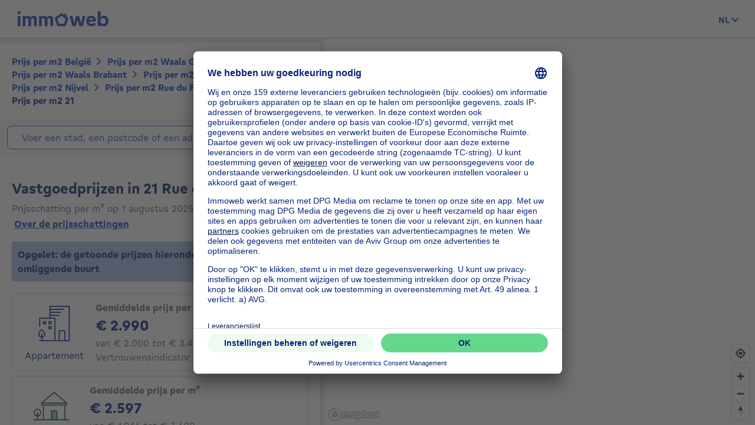

--- FILE ---
content_type: text/html; charset=utf-8
request_url: https://price.immoweb.be/nl/region-wallonne-4/walloon-brabant-7/nivelles-22/nivelles-224/borough/nivelles-1092/address/rue-du-fonteneau-111137/21
body_size: 48918
content:
<!doctype html>
<html data-n-head-ssr lang="nl-BE" data-n-head="%7B%22lang%22:%7B%22ssr%22:%22nl-BE%22%7D%7D">
  <head >
    <title>Vastgoedprijzen: prijs m2 21 Rue du Fonteneau 1400 januari 2026 | Immoweb</title><meta data-n-head="ssr" charset="utf-8"><meta data-n-head="ssr" name="viewport" content="width=device-width, initial-scale=1"><meta data-n-head="ssr" charset="utf-8"><meta data-n-head="ssr" name="viewport" content="width=device-width, initial-scale=1"><meta data-n-head="ssr" data-hid="description" name="description" content="21 Rue du Fonteneau : de gemiddelde prijs per m2 van een appartement is 2990€ en die van een huis is 2597€. Schat je woning gratis op Immoweb."><meta data-n-head="ssr" data-hid="robots" name="robots" content="all"><meta data-n-head="ssr" data-hid="i18n-og" property="og:locale" content="nl_BE"><meta data-n-head="ssr" data-hid="i18n-og-alt-fr-BE" property="og:locale:alternate" content="fr_BE"><meta data-n-head="ssr" data-hid="i18n-og-alt-en-BE" property="og:locale:alternate" content="en_BE"><link data-n-head="ssr" rel="icon" type="image/x-icon" href="/static/favicon.ico?v=2"><link data-n-head="ssr" rel="apple-touch-icon" href="/static/apple-touch-icon.png?v=2"><link data-n-head="ssr" rel="icon" href="/static/favicon-32x32.png?v=2"><link data-n-head="ssr" rel="icon" href="/static/favicon-16x16.png?v=2"><link data-n-head="ssr" rel="mask-icon" href="/static/safari-pinned-tab.svg?v=2"><link data-n-head="ssr" rel="icon" type="image/x-icon" href="/static/favicon.ico?v=2"><link data-n-head="ssr" rel="stylesheet" href="https://api.mapbox.com/mapbox-gl-js/v2.3.0/mapbox-gl.css"><link data-n-head="ssr" rel="apple-touch-icon" href="/static/apple-touch-icon.png?v=2"><link data-n-head="ssr" rel="icon" href="/static/favicon-32x32.png?v=2"><link data-n-head="ssr" rel="icon" href="/static/favicon-16x16.png?v=2"><link data-n-head="ssr" rel="mask-icon" href="/static/safari-pinned-tab.svg?v=2"><link data-n-head="ssr" data-hid="i18n-alt-nl" rel="alternate" href="https://price.immoweb.be/nl/region-wallonne-4/walloon-brabant-7/nivelles-22/nivelles-224/borough/nivelles-1092/address/rue-du-fonteneau-111137/21" hreflang="nl"><link data-n-head="ssr" data-hid="i18n-alt-nl-BE" rel="alternate" href="https://price.immoweb.be/nl/region-wallonne-4/walloon-brabant-7/nivelles-22/nivelles-224/borough/nivelles-1092/address/rue-du-fonteneau-111137/21" hreflang="nl-BE"><link data-n-head="ssr" data-hid="i18n-alt-fr" rel="alternate" href="https://price.immoweb.be/fr/region-wallonne-4/brabant-wallon-7/nivelles-22/nivelles-224/commune/nivelles-1092/adresse/rue-du-fonteneau-111137/21" hreflang="fr"><link data-n-head="ssr" data-hid="i18n-alt-fr-BE" rel="alternate" href="https://price.immoweb.be/fr/region-wallonne-4/brabant-wallon-7/nivelles-22/nivelles-224/commune/nivelles-1092/adresse/rue-du-fonteneau-111137/21" hreflang="fr-BE"><link data-n-head="ssr" data-hid="i18n-alt-en" rel="alternate" href="https://price.immoweb.be/en/waals-gewest-4/walloon-brabant-7/nijvel-22/nijvel-224/borough/nijvel-1092/address/rue-du-fonteneau-111137/21" hreflang="en"><link data-n-head="ssr" data-hid="i18n-alt-en-BE" rel="alternate" href="https://price.immoweb.be/en/waals-gewest-4/walloon-brabant-7/nijvel-22/nijvel-224/borough/nijvel-1092/address/rue-du-fonteneau-111137/21" hreflang="en-BE"><link data-n-head="ssr" data-hid="i18n-xd" rel="alternate" href="https://price.immoweb.be/en/waals-gewest-4/walloon-brabant-7/nijvel-22/nijvel-224/borough/nijvel-1092/address/rue-du-fonteneau-111137/21" hreflang="x-default"><link data-n-head="ssr" data-hid="i18n-can" rel="canonical" href="https://price.immoweb.be/nl/region-wallonne-4/walloon-brabant-7/nivelles-22/nivelles-224/borough/nivelles-1092/address/rue-du-fonteneau-111137/21"><script data-n-head="ssr" src="/static/scripts/redirect-outdated-browser.js"></script><script data-n-head="ssr" src="https://tags.pw.adn.cloud/AEXEHW/activation.js" async></script><script data-n-head="ssr" src="/static/scripts/redirect-outdated-browser.js"></script><script data-n-head="ssr" src="/static/scripts/tracking-link.js"></script><script data-n-head="ssr" src="/static/scripts/real-user.js"></script><script data-n-head="ssr" type="application/ld+json">{"@context":"https://schema.org","@type":"BreadcrumbList","itemListElement":[{"@type":"ListItem","position":1,"name":"België","item":"https://price.immoweb.be/nl"},{"@type":"ListItem","position":2,"name":"Waals Gewest","item":"https://price.immoweb.be/nl/waals-gewest-4"},{"@type":"ListItem","position":3,"name":"Waals Brabant","item":"https://price.immoweb.be/nl/waals-gewest-4/waals-brabant-7"},{"@type":"ListItem","position":4,"name":"Nijvel","item":"https://price.immoweb.be/nl/waals-gewest-4/waals-brabant-7/nijvel-22"},{"@type":"ListItem","position":5,"name":"Nijvel","item":"https://price.immoweb.be/nl/waals-gewest-4/waals-brabant-7/nijvel-22/nijvel-224"},{"@type":"ListItem","position":6,"name":"Rue du Fonteneau","item":"https://price.immoweb.be/nl/waals-gewest-4/waals-brabant-7/nijvel-22/nijvel-224/deelgemeente/nijvel-1092/adres/rue-du-fonteneau-111137"},{"@type":"ListItem","position":7,"name":"21","item":"https://price.immoweb.be/nl/waals-gewest-4/waals-brabant-7/nijvel-22/nijvel-224/deelgemeente/nijvel-1092/adres/rue-du-fonteneau-111137/21"}]}</script><link rel="preload" href="/static/_nuxt/5930487.js" as="script"><link rel="preload" href="/static/_nuxt/644f997.js" as="script"><link rel="preload" href="/static/_nuxt/38c9c8c.js" as="script"><link rel="preload" href="/static/_nuxt/7bf13f3.js" as="script"><link rel="preload" href="/static/_nuxt/70cb5a7.js" as="script"><link rel="preload" href="/static/_nuxt/4a4466a.js" as="script"><link rel="preload" href="/static/_nuxt/8d7d72f.js" as="script"><style data-vue-ssr-id="763e79f3:0 142a38c6:0">*,:after,:before{box-sizing:border-box}html{font-family:sans-serif;line-height:1.15;-webkit-text-size-adjust:100%;-ms-text-size-adjust:100%;-ms-overflow-style:scrollbar;-webkit-tap-highlight-color:rgba(0,0,0,0)}@-ms-viewport{width:device-width}article,aside,dialog,figcaption,figure,footer,header,hgroup,main,nav,section{display:block}body{margin:0;font-family:"Gratimo Grotesk",Arial,"Trebuchet MS",system-ui,-apple-system,Segoe UI,Roboto,Ubuntu,Cantarell,Noto Sans,sans-serif;font-size:1rem;font-weight:400;line-height:1.5;color:#63697d;text-align:left;background-color:#fff}[tabindex="-1"]:focus{outline:0!important}hr{box-sizing:content-box;height:0;overflow:visible}h1,h2,h3,h4,h5,h6,p{margin-top:0;margin-bottom:1rem}abbr[data-original-title],abbr[title]{text-decoration:none}abbr[title]:not(.abbr--unstyled){cursor:help}address{font-style:normal;line-height:inherit}address,dl,ol,ul{margin-bottom:1rem}dl,ol,ul{margin-top:0}ol ol,ol ul,ul ol,ul ul{margin-bottom:0}dt{font-weight:400}dd{margin-bottom:.5rem;margin-left:0}blockquote{margin:0 0 1rem}dfn{font-style:italic}b,strong{font-weight:bolder}small{font-size:80%}sub,sup{position:relative;font-size:75%;line-height:0;vertical-align:baseline}sub{bottom:-.25em}sup{top:-.5em}code,kbd,pre,samp{font-family:monospace,monospace;font-size:1em}pre{margin-top:0;margin-bottom:1rem;overflow:auto;-ms-overflow-style:scrollbar}figure{margin:0 0 1rem}img{vertical-align:middle;border-style:none}svg:not(:root){overflow:hidden}table{border-collapse:collapse}caption{padding-top:.75rem;padding-bottom:.75rem;color:#63697d;text-align:left;caption-side:bottom}th{text-align:inherit}label{display:inline-block;margin-bottom:.5rem}button{border-radius:0}button:focus{outline:1px dotted;outline:5px auto -webkit-focus-ring-color}button,input,optgroup,select,textarea{margin:0;font-family:inherit;font-size:inherit;line-height:inherit}button,input{overflow:visible}button,select{text-transform:none}[type=reset],[type=submit],button,html [type=button]{-webkit-appearance:button}[type=button]:-moz-focus-inner,[type=reset]:-moz-focus-inner,[type=submit]:-moz-focus-inner,button:-moz-focus-inner,select:-moz-focus-inner{padding:0;border-style:none}input[type=checkbox],input[type=radio]{box-sizing:border-box;padding:0}input[type=date],input[type=datetime-local],input[type=month],input[type=time]{-webkit-appearance:listbox}textarea{overflow:auto;resize:vertical}fieldset{min-width:0;padding:0;margin:0;border:0}legend{display:block;width:100%;max-width:100%;padding:0;margin-bottom:.5rem;font-size:1.5rem;line-height:inherit;color:inherit;white-space:normal}progress{vertical-align:baseline}[type=number]:-webkit-inner-spin-button,[type=number]:-webkit-outer-spin-button{height:auto}[type=search]{outline-offset:-2px;-webkit-appearance:none}[type=search]:-webkit-search-cancel-button,[type=search]:-webkit-search-decoration{-webkit-appearance:none}:-webkit-file-upload-button{font:inherit;-webkit-appearance:button}output{display:inline-block}summary{display:list-item;cursor:pointer}template{display:none}[hidden]{display:none!important}::-moz-focus-inner{border:0}html{-moz-osx-font-smoothing:grayscale;-webkit-font-smoothing:antialiased;font-smoothing:antialiased}body,html{color:#63697d}.agencies-list__title,.city-prices__sub-titles,.city-prices__title,.estimation-card__title,.map-legend__pins-title,.price-explanation__action-title,.title--1,.title--2,.title--3,.title--4,.title--5,.title--6,h1,h2,h3,h4,h5,h6{font-family:"Gratimo Grotesk",Arial,"Verdana",system-ui,-apple-system,Segoe UI,Roboto,Ubuntu,Cantarell,Noto Sans,sans-serif;font-weight:700}.title--1,h1{color:#082479;font-size:1.5rem}@media only screen and (min-width:62rem){.title--1,h1{font-size:1.875rem}}.city-prices__title,.title--2,h2{color:#082479;font-size:1.25rem}@media only screen and (min-width:62rem){.city-prices__title,.title--2,h2{font-size:1.5rem}}.agencies-list__title,.title--3,h3{color:#082479;font-size:1.125rem}@media only screen and (min-width:62rem){.agencies-list__title,.title--3,h3{font-size:1.25rem}}.price-explanation__action-title,.title--4,h4{color:#082479;font-size:1rem}@media only screen and (min-width:62rem){.price-explanation__action-title,.title--4,h4{font-size:1.125rem}}.city-prices__sub-titles,.estimation-card__title,.title--5,h5{color:#082479;font-size:.875rem}@media only screen and (min-width:62rem){.city-prices__sub-titles,.estimation-card__title,.title--5,h5{font-size:1rem}}.map-legend__pins-title,.title--6,h6{color:#082479;font-size:.8125rem}.dark{color:#082479}.small,.small--dark,small{font-size:.875rem}.small--dark,.small--xs--dark{color:#082479}.small--xs,.small--xs--dark,.small--xs--primary{font-size:.8125rem}a{color:#133dbd;font-weight:400;text-decoration:underline;background-color:transparent;-webkit-text-decoration-skip:objects}a:hover{color:#082479}a:active,a:focus{outline:none;box-shadow:0 0 .125rem #133dbd,inset 0 0 .125rem #133dbd}a:not([href]):not([tabindex]),a:not([href]):not([tabindex]):focus,a:not([href]):not([tabindex]):hover{color:inherit;text-decoration:none}a:not([href]):not([tabindex]):focus{outline:0}.link--external:after{content:"";display:inline-block;background-image:url(/static/images/icons/material/sprite-link-external.svg);background-repeat:no-repeat;width:1rem;height:1rem;background-size:1.875rem .875rem;vertical-align:middle;text-align:center}.link--external:hover:after{background-position:100% 0}.link--bold{font-weight:700}.text-center{text-align:center}.text-right{text-align:right}.text-bold{font-weight:700}@font-face{font-family:"Gratimo Grotesk";src:url(/static/fonts/gratimo-grotesk-regular.woff2) format("woff2"),url(/static/fonts/gratimo-grotesk-regular.woff) format("woff");font-weight:400;font-style:normal;font-display:swap}@font-face{font-family:"Gratimo Grotesk";src:url(/static/fonts/gratimo-grotesk-bold.woff2) format("woff2"),url(/static/fonts/gratimo-grotesk-bold.woff) format("woff");font-weight:700;font-style:normal;font-display:swap}body,html{height:100%}.container{position:relative;max-width:100%;margin:0 auto;display:block}@media only screen and (min-width:36rem){.container{width:33.75rem}}@media only screen and (min-width:48rem){.container{padding:0;width:45rem}}@media only screen and (min-width:62rem){.container{width:60rem}}@media only screen and (min-width:75rem){.container{width:71.25rem}}.container{padding:0 1.25rem}@media only screen and (min-width:48rem){.container{padding:0}}.container--top-navigation,.container--top-navigation-submenu{width:100%;margin:0 auto;padding:0}@media only screen and (min-width:62rem){.container--top-navigation,.container--top-navigation-submenu{width:60rem;display:flex}}@media only screen and (min-width:75rem){.container--top-navigation,.container--top-navigation-submenu{width:71.25rem}}@media only screen and (min-width:62rem){.container--top-navigation{align-items:center;justify-content:space-between}}@media only screen and (min-width:62rem){.container--top-navigation-submenu{padding-left:10rem}}@media only screen and (min-width:75rem){.container--top-navigation-submenu{padding-left:238px}}.grid{display:flex;flex-wrap:wrap;margin-left:-1.25rem;padding:0;width:calc(100% + 1.25rem);list-style-type:none}.grid--centered{justify-content:space-between;align-items:center}.grid__item{padding-left:1.25rem;width:100%;max-width:100%;flex:0 0 100%}.grid__item--centered{align-self:center}.x-small--1{flex:0 0 8.333%;max-width:8.333%}.x-small--2{flex:0 0 16.666%;max-width:16.666%}.x-small--3{flex:0 0 25%;max-width:25%}.x-small--4{flex:0 0 33.333%;max-width:33.333%}.x-small--5{flex:0 0 41.666%;max-width:41.666%}.x-small--6{flex:0 0 50%;max-width:50%}.x-small--7{flex:0 0 58.333%;max-width:58.333%}.x-small--8{flex:0 0 66.666%;max-width:66.666%}.x-small--9{flex:0 0 75%;max-width:75%}.x-small--10{flex:0 0 83.333%;max-width:83.333%}.x-small--11{flex:0 0 91.666%;max-width:91.666%}.x-small--12{flex:0 0 100%;max-width:100%}.x-small--push--1{margin-left:8.333%}.x-small--push--2{margin-left:16.666%}.x-small--push--3{margin-left:25%}.x-small--push--4{margin-left:33.333%}.x-small--push--5{margin-left:41.666%}.x-small--push--6{margin-left:50%}.x-small--push--7{margin-left:58.333%}.x-small--push--8{margin-left:66.666%}.x-small--push--9{margin-left:75%}.x-small--push--10{margin-left:83.333%}.x-small--push--11{margin-left:91.666%}.x-small--push--12{margin-left:100%}.x-small--pull--1{margin-right:8.333%}.x-small--pull--2{margin-right:16.666%}.x-small--pull--3{margin-right:25%}.x-small--pull--4{margin-right:33.333%}.x-small--pull--5{margin-right:41.666%}.x-small--pull--6{margin-right:50%}.x-small--pull--7{margin-right:58.333%}.x-small--pull--8{margin-right:66.666%}.x-small--pull--9{margin-right:75%}.x-small--pull--10{margin-right:83.333%}.x-small--pull--11{margin-right:91.666%}.x-small--pull--12{margin-right:100%}.x-small--horizontal--end{display:flex;justify-content:flex-end}.x-small--horizontal--center{display:flex;justify-content:center}.x-small--vertical--centered{display:flex;align-items:center}@media only screen and (max-width:35.93rem){.x-small--1{flex:0 0 8.333%;max-width:8.333%}.x-small--2{flex:0 0 16.666%;max-width:16.666%}.x-small--3{flex:0 0 25%;max-width:25%}.x-small--4{flex:0 0 33.333%;max-width:33.333%}.x-small--5{flex:0 0 41.666%;max-width:41.666%}.x-small--6{flex:0 0 50%;max-width:50%}.x-small--7{flex:0 0 58.333%;max-width:58.333%}.x-small--8{flex:0 0 66.666%;max-width:66.666%}.x-small--9{flex:0 0 75%;max-width:75%}.x-small--10{flex:0 0 83.333%;max-width:83.333%}.x-small--11{flex:0 0 91.666%;max-width:91.666%}.x-small--12{flex:0 0 100%;max-width:100%}.x-small--push--1{margin-left:8.333%}.x-small--push--2{margin-left:16.666%}.x-small--push--3{margin-left:25%}.x-small--push--4{margin-left:33.333%}.x-small--push--5{margin-left:41.666%}.x-small--push--6{margin-left:50%}.x-small--push--7{margin-left:58.333%}.x-small--push--8{margin-left:66.666%}.x-small--push--9{margin-left:75%}.x-small--push--10{margin-left:83.333%}.x-small--push--11{margin-left:91.666%}.x-small--push--12{margin-left:100%}.x-small--pull--1{margin-right:8.333%}.x-small--pull--2{margin-right:16.666%}.x-small--pull--3{margin-right:25%}.x-small--pull--4{margin-right:33.333%}.x-small--pull--5{margin-right:41.666%}.x-small--pull--6{margin-right:50%}.x-small--pull--7{margin-right:58.333%}.x-small--pull--8{margin-right:66.666%}.x-small--pull--9{margin-right:75%}.x-small--pull--10{margin-right:83.333%}.x-small--pull--11{margin-right:91.666%}.x-small--pull--12{margin-right:100%}.x-small--horizontal--end{display:flex;justify-content:flex-end}.x-small--horizontal--center{display:flex;justify-content:center}.x-small--vertical--centered{display:flex;align-items:center}}@media only screen and (min-width:36rem){.small--1{flex:0 0 8.333%;max-width:8.333%}.small--2{flex:0 0 16.666%;max-width:16.666%}.small--3{flex:0 0 25%;max-width:25%}.small--4{flex:0 0 33.333%;max-width:33.333%}.small--5{flex:0 0 41.666%;max-width:41.666%}.small--6{flex:0 0 50%;max-width:50%}.small--7{flex:0 0 58.333%;max-width:58.333%}.small--8{flex:0 0 66.666%;max-width:66.666%}.small--9{flex:0 0 75%;max-width:75%}.small--10{flex:0 0 83.333%;max-width:83.333%}.small--11{flex:0 0 91.666%;max-width:91.666%}.small--12{flex:0 0 100%;max-width:100%}.small--push--1{margin-left:8.333%}.small--push--2{margin-left:16.666%}.small--push--3{margin-left:25%}.small--push--4{margin-left:33.333%}.small--push--5{margin-left:41.666%}.small--push--6{margin-left:50%}.small--push--7{margin-left:58.333%}.small--push--8{margin-left:66.666%}.small--push--9{margin-left:75%}.small--push--10{margin-left:83.333%}.small--push--11{margin-left:91.666%}.small--push--12{margin-left:100%}.small--pull--1{margin-right:8.333%}.small--pull--2{margin-right:16.666%}.small--pull--3{margin-right:25%}.small--pull--4{margin-right:33.333%}.small--pull--5{margin-right:41.666%}.small--pull--6{margin-right:50%}.small--pull--7{margin-right:58.333%}.small--pull--8{margin-right:66.666%}.small--pull--9{margin-right:75%}.small--pull--10{margin-right:83.333%}.small--pull--11{margin-right:91.666%}.small--pull--12{margin-right:100%}.small--horizontal--end{display:flex;justify-content:flex-end}.small--horizontal--center{display:flex;justify-content:center}.small--vertical--centered{display:flex;align-items:center}}@media only screen and (min-width:48rem){.medium--1{flex:0 0 8.333%;max-width:8.333%}.medium--2{flex:0 0 16.666%;max-width:16.666%}.medium--3{flex:0 0 25%;max-width:25%}.medium--4{flex:0 0 33.333%;max-width:33.333%}.medium--5{flex:0 0 41.666%;max-width:41.666%}.medium--6{flex:0 0 50%;max-width:50%}.medium--7{flex:0 0 58.333%;max-width:58.333%}.medium--8{flex:0 0 66.666%;max-width:66.666%}.medium--9{flex:0 0 75%;max-width:75%}.medium--10{flex:0 0 83.333%;max-width:83.333%}.medium--11{flex:0 0 91.666%;max-width:91.666%}.medium--12{flex:0 0 100%;max-width:100%}.medium--push--1{margin-left:8.333%}.medium--push--2{margin-left:16.666%}.medium--push--3{margin-left:25%}.medium--push--4{margin-left:33.333%}.medium--push--5{margin-left:41.666%}.medium--push--6{margin-left:50%}.medium--push--7{margin-left:58.333%}.medium--push--8{margin-left:66.666%}.medium--push--9{margin-left:75%}.medium--push--10{margin-left:83.333%}.medium--push--11{margin-left:91.666%}.medium--push--12{margin-left:100%}.medium--pull--1{margin-right:8.333%}.medium--pull--2{margin-right:16.666%}.medium--pull--3{margin-right:25%}.medium--pull--4{margin-right:33.333%}.medium--pull--5{margin-right:41.666%}.medium--pull--6{margin-right:50%}.medium--pull--7{margin-right:58.333%}.medium--pull--8{margin-right:66.666%}.medium--pull--9{margin-right:75%}.medium--pull--10{margin-right:83.333%}.medium--pull--11{margin-right:91.666%}.medium--pull--12{margin-right:100%}.medium--horizontal--end{display:flex;justify-content:flex-end}.medium--horizontal--center{display:flex;justify-content:center}.medium--vertical--centered{display:flex;align-items:center}}@media only screen and (min-width:62rem){.desktop--1{flex:0 0 8.333%;max-width:8.333%}.desktop--2{flex:0 0 16.666%;max-width:16.666%}.desktop--3{flex:0 0 25%;max-width:25%}.desktop--4{flex:0 0 33.333%;max-width:33.333%}.desktop--5{flex:0 0 41.666%;max-width:41.666%}.desktop--6{flex:0 0 50%;max-width:50%}.desktop--7{flex:0 0 58.333%;max-width:58.333%}.desktop--8{flex:0 0 66.666%;max-width:66.666%}.desktop--9{flex:0 0 75%;max-width:75%}.desktop--10{flex:0 0 83.333%;max-width:83.333%}.desktop--11{flex:0 0 91.666%;max-width:91.666%}.desktop--12{flex:0 0 100%;max-width:100%}.desktop--push--1{margin-left:8.333%}.desktop--push--2{margin-left:16.666%}.desktop--push--3{margin-left:25%}.desktop--push--4{margin-left:33.333%}.desktop--push--5{margin-left:41.666%}.desktop--push--6{margin-left:50%}.desktop--push--7{margin-left:58.333%}.desktop--push--8{margin-left:66.666%}.desktop--push--9{margin-left:75%}.desktop--push--10{margin-left:83.333%}.desktop--push--11{margin-left:91.666%}.desktop--push--12{margin-left:100%}.desktop--pull--1{margin-right:8.333%}.desktop--pull--2{margin-right:16.666%}.desktop--pull--3{margin-right:25%}.desktop--pull--4{margin-right:33.333%}.desktop--pull--5{margin-right:41.666%}.desktop--pull--6{margin-right:50%}.desktop--pull--7{margin-right:58.333%}.desktop--pull--8{margin-right:66.666%}.desktop--pull--9{margin-right:75%}.desktop--pull--10{margin-right:83.333%}.desktop--pull--11{margin-right:91.666%}.desktop--pull--12{margin-right:100%}.desktop--horizontal--end{display:flex;justify-content:flex-end}.desktop--horizontal--center{display:flex;justify-content:center}.desktop--vertical--centered{display:flex;align-items:center}}@media only screen and (min-width:75rem){.widescreen--1{flex:0 0 8.333%;max-width:8.333%}.widescreen--2{flex:0 0 16.666%;max-width:16.666%}.widescreen--3{flex:0 0 25%;max-width:25%}.widescreen--4{flex:0 0 33.333%;max-width:33.333%}.widescreen--5{flex:0 0 41.666%;max-width:41.666%}.widescreen--6{flex:0 0 50%;max-width:50%}.widescreen--7{flex:0 0 58.333%;max-width:58.333%}.widescreen--8{flex:0 0 66.666%;max-width:66.666%}.widescreen--9{flex:0 0 75%;max-width:75%}.widescreen--10{flex:0 0 83.333%;max-width:83.333%}.widescreen--11{flex:0 0 91.666%;max-width:91.666%}.widescreen--12{flex:0 0 100%;max-width:100%}.widescreen--push--1{margin-left:8.333%}.widescreen--push--2{margin-left:16.666%}.widescreen--push--3{margin-left:25%}.widescreen--push--4{margin-left:33.333%}.widescreen--push--5{margin-left:41.666%}.widescreen--push--6{margin-left:50%}.widescreen--push--7{margin-left:58.333%}.widescreen--push--8{margin-left:66.666%}.widescreen--push--9{margin-left:75%}.widescreen--push--10{margin-left:83.333%}.widescreen--push--11{margin-left:91.666%}.widescreen--push--12{margin-left:100%}.widescreen--pull--1{margin-right:8.333%}.widescreen--pull--2{margin-right:16.666%}.widescreen--pull--3{margin-right:25%}.widescreen--pull--4{margin-right:33.333%}.widescreen--pull--5{margin-right:41.666%}.widescreen--pull--6{margin-right:50%}.widescreen--pull--7{margin-right:58.333%}.widescreen--pull--8{margin-right:66.666%}.widescreen--pull--9{margin-right:75%}.widescreen--pull--10{margin-right:83.333%}.widescreen--pull--11{margin-right:91.666%}.widescreen--pull--12{margin-right:100%}.widescreen--horizontal--end{display:flex;justify-content:flex-end}.widescreen--horizontal--center{display:flex;justify-content:center}.widescreen--vertical--centered{display:flex;align-items:center}}.button,.price-map-table__info{display:inline-block;border:0;text-decoration:none;text-align:center;cursor:pointer;line-height:1}.button:active,.button:focus,.button:hover,.price-map-table__info:active,.price-map-table__info:focus,.price-map-table__info:hover{text-decoration:none}.button__icon,.button__label{display:inline-block;vertical-align:middle}.button__label{line-height:1.25rem}.button:active .button__icon,.button:active .button__label,.price-map-table__info:active .button__icon,.price-map-table__info:active .button__label{position:relative;top:0;left:0}.button-disabled.price-map-table__info,.button.button-disabled,.button:disabled,.button[aria-disabled=true],.price-map-table__info:disabled,.price-map-table__info[aria-disabled=true]{outline:none;cursor:not-allowed;pointer-events:none;color:#a6a6a6}@media only screen and (min-width:62rem){.button-disabled.price-map-table__info,.button.button-disabled,.button:disabled,.button[aria-disabled=true],.price-map-table__info:disabled,.price-map-table__info[aria-disabled=true]{cursor:not-allowed;pointer-events:auto}}.button--primary,.price-explanation__button{position:relative;padding:.5625rem 1.25rem;background-color:#65d78d;color:#082479;border:1px solid #65d78d;border-radius:1.375rem;font-family:"Gratimo Grotesk",Arial,"Trebuchet MS",system-ui,-apple-system,Segoe UI,Roboto,Ubuntu,Cantarell,Noto Sans,sans-serif;font-size:1rem;font-weight:700;transition:background-color .1s cubic-bezier(.645,.045,.355,1),color .2s cubic-bezier(.645,.045,.355,1)}.button--primary:hover:not([disabled=disabled]):not(.button-disabled):not([aria-disabled=true]),.price-explanation__button:hover:not([disabled=disabled]):not(.button-disabled):not([aria-disabled=true]){background-color:#9be5b5;border-color:#9be5b5}.button--active.price-explanation__button,.button--primary.button--active,.button--primary:active:not([disabled=disabled]):not(.button-disabled):not([aria-disabled=true]),.button--primary:focus:not([disabled=disabled]):not(.button-disabled):not([aria-disabled=true]),.price-explanation__button:active:not([disabled=disabled]):not(.button-disabled):not([aria-disabled=true]),.price-explanation__button:focus:not([disabled=disabled]):not(.button-disabled):not([aria-disabled=true]){outline:none;border-radius:1.375rem;border-color:#082479;box-shadow:0 0 0 1px #082479}.button--active.price-explanation__button:only-child,.button--primary.button--active:only-child,.button--primary:active:not([disabled=disabled]):not(.button-disabled):not([aria-disabled=true]):only-child,.button--primary:focus:not([disabled=disabled]):not(.button-disabled):not([aria-disabled=true]):only-child,.price-explanation__button:active:not([disabled=disabled]):not(.button-disabled):not([aria-disabled=true]):only-child,.price-explanation__button:focus:not([disabled=disabled]):not(.button-disabled):not([aria-disabled=true]):only-child{margin:0}.button--primary.button-disabled,.button--primary:disabled,.button--primary[aria-disabled=true],.button--primary[disabled=disabled],.button-disabled.price-explanation__button,.price-explanation__button:disabled,.price-explanation__button[aria-disabled=true],.price-explanation__button[disabled=disabled]{background-color:#f2f2f2;border-color:#f2f2f2}.button--primary .button__icon,.price-explanation__button .button__icon{display:inline-block;line-height:100%;vertical-align:middle;margin-left:-.25rem;margin-right:.125rem;fill:#082479;width:1.125rem;height:1.125rem}.button--primary--dark{position:relative;padding:.5625rem 1.25rem;background-color:#65d78d;color:#082479;border:1px solid #65d78d;border-radius:1.375rem;font-family:"Gratimo Grotesk",Arial,"Trebuchet MS",system-ui,-apple-system,Segoe UI,Roboto,Ubuntu,Cantarell,Noto Sans,sans-serif;font-size:1rem;font-weight:700;transition:background-color .1s cubic-bezier(.645,.045,.355,1),color .2s cubic-bezier(.645,.045,.355,1)}.button--primary--dark:hover:not([disabled=disabled]):not(.button-disabled):not([aria-disabled=true]){background-color:#9be5b5;border-color:#9be5b5}.button--primary--dark.button--active,.button--primary--dark:active:not([disabled=disabled]):not(.button-disabled):not([aria-disabled=true]),.button--primary--dark:focus:not([disabled=disabled]):not(.button-disabled):not([aria-disabled=true]){outline:none;border-radius:1.375rem;border-color:#fff;box-shadow:0 0 0 1px #fff}.button--primary--dark.button--active:only-child,.button--primary--dark:active:not([disabled=disabled]):not(.button-disabled):not([aria-disabled=true]):only-child,.button--primary--dark:focus:not([disabled=disabled]):not(.button-disabled):not([aria-disabled=true]):only-child{margin:0}.button--primary--dark.button-disabled,.button--primary--dark:disabled,.button--primary--dark[aria-disabled=true],.button--primary--dark[disabled=disabled]{background-color:#f2f2f2;border-color:#f2f2f2}.button--primary--dark .button__icon{display:inline-block;line-height:100%;vertical-align:middle;margin-left:-.25rem;margin-right:.125rem;fill:#082479;width:1.125rem;height:1.125rem}.button--primary--masquerade{position:relative;padding:.5625rem 1.25rem;background-color:#ebca73;color:#082479;border:1px solid #ebca73;border-radius:1.375rem;font-family:"Gratimo Grotesk",Arial,"Trebuchet MS",system-ui,-apple-system,Segoe UI,Roboto,Ubuntu,Cantarell,Noto Sans,sans-serif;font-size:1rem;font-weight:700;transition:background-color .1s cubic-bezier(.645,.045,.355,1),color .2s cubic-bezier(.645,.045,.355,1)}.button--primary--masquerade:hover:not([disabled=disabled]):not(.button-disabled):not([aria-disabled=true]){background-color:#f2dda4;border-color:#f2dda4}.button--primary--masquerade.button--active,.button--primary--masquerade:active:not([disabled=disabled]):not(.button-disabled):not([aria-disabled=true]),.button--primary--masquerade:focus:not([disabled=disabled]):not(.button-disabled):not([aria-disabled=true]){outline:none;border-radius:1.375rem;border-color:#082479;box-shadow:0 0 0 1px #082479}.button--primary--masquerade.button--active:only-child,.button--primary--masquerade:active:not([disabled=disabled]):not(.button-disabled):not([aria-disabled=true]):only-child,.button--primary--masquerade:focus:not([disabled=disabled]):not(.button-disabled):not([aria-disabled=true]):only-child{margin:0}.button--primary--masquerade.button-disabled,.button--primary--masquerade:disabled,.button--primary--masquerade[aria-disabled=true],.button--primary--masquerade[disabled=disabled]{background-color:#f2f2f2;border-color:#f2f2f2}.button--primary--masquerade .button__icon{display:inline-block;line-height:100%;vertical-align:middle;margin-left:-.25rem;margin-right:.125rem;fill:#082479;width:1.125rem;height:1.125rem}.button--secondary{position:relative;padding:.5625rem 1.25rem;background-color:transparent;border:1px solid #65d78d;border-radius:1.375rem;font-family:"Gratimo Grotesk",Arial,"Trebuchet MS",system-ui,-apple-system,Segoe UI,Roboto,Ubuntu,Cantarell,Noto Sans,sans-serif;font-size:1rem;font-weight:700;transition:background-color .1s cubic-bezier(.645,.045,.355,1),color .2s cubic-bezier(.645,.045,.355,1);color:#082479}.button--secondary .button__icon{display:inline-block;line-height:100%;vertical-align:middle;margin-left:-.25rem;margin-right:.125rem;width:1.125rem;height:1.125rem;fill:#082479}.button--secondary .button__icon:only-child{margin:0}.button--secondary:hover:not([disabled=disabled]):not(.button-disabled):not([aria-disabled=true]){border-color:#65d78d;background-color:#eefbf2}.button--secondary.button--active,.button--secondary:active:not([disabled=disabled]):not(.button-disabled):not([aria-disabled=true]),.button--secondary:focus:not([disabled=disabled]):not(.button-disabled):not([aria-disabled=true]){outline:none;box-shadow:none;border-color:#1542c9;box-shadow:0 0 0 1px #1542c9}.button--secondary.button--active .button__icon,.button--secondary:active:not([disabled=disabled]):not(.button-disabled):not([aria-disabled=true]) .button__icon,.button--secondary:focus:not([disabled=disabled]):not(.button-disabled):not([aria-disabled=true]) .button__icon{fill:#082479}.button--secondary.button-disabled,.button--secondary:disabled,.button--secondary[aria-disabled=true],.button--secondary[disabled=disabled]{border-color:#f2f2f2}.button--secondary.button-disabled .button__icon,.button--secondary:disabled .button__icon,.button--secondary[aria-disabled=true] .button__icon,.button--secondary[disabled=disabled] .button__icon{fill:#a6a6a6}.button--secondary--dark{position:relative;padding:.5625rem 1.25rem;background-color:transparent;border:1px solid #65d78d;border-radius:1.375rem;font-family:"Gratimo Grotesk",Arial,"Trebuchet MS",system-ui,-apple-system,Segoe UI,Roboto,Ubuntu,Cantarell,Noto Sans,sans-serif;font-size:1rem;font-weight:700;transition:background-color .1s cubic-bezier(.645,.045,.355,1),color .2s cubic-bezier(.645,.045,.355,1);color:#65d78d}.button--secondary--dark .button__icon{display:inline-block;line-height:100%;vertical-align:middle;margin-left:-.25rem;margin-right:.125rem;width:1.125rem;height:1.125rem;fill:#65d78d}.button--secondary--dark .button__icon:only-child{margin:0}.button--secondary--dark:hover:not([disabled=disabled]):not(.button-disabled):not([aria-disabled=true]){border-color:#65d78d;background-color:rgba(101,215,141,.3)}.button--secondary--dark.button--active,.button--secondary--dark:active:not([disabled=disabled]):not(.button-disabled):not([aria-disabled=true]),.button--secondary--dark:focus:not([disabled=disabled]):not(.button-disabled):not([aria-disabled=true]){outline:none;box-shadow:none;border-color:#fff;box-shadow:0 0 0 1px #fff}.button--secondary--dark.button--active .button__icon,.button--secondary--dark:active:not([disabled=disabled]):not(.button-disabled):not([aria-disabled=true]) .button__icon,.button--secondary--dark:focus:not([disabled=disabled]):not(.button-disabled):not([aria-disabled=true]) .button__icon{fill:#fff}.button--secondary--dark.button-disabled,.button--secondary--dark:disabled,.button--secondary--dark[aria-disabled=true],.button--secondary--dark[disabled=disabled]{border-color:#f2f2f2}.button--secondary--dark.button-disabled .button__icon,.button--secondary--dark:disabled .button__icon,.button--secondary--dark[aria-disabled=true] .button__icon,.button--secondary--dark[disabled=disabled] .button__icon{fill:#a6a6a6}.button--secondary--masquerade{position:relative;padding:.5625rem 1.25rem;background-color:transparent;border:1px solid #ebca73;border-radius:1.375rem;font-family:"Gratimo Grotesk",Arial,"Trebuchet MS",system-ui,-apple-system,Segoe UI,Roboto,Ubuntu,Cantarell,Noto Sans,sans-serif;font-size:1rem;font-weight:700;transition:background-color .1s cubic-bezier(.645,.045,.355,1),color .2s cubic-bezier(.645,.045,.355,1);color:#082479}.button--secondary--masquerade .button__icon{display:inline-block;line-height:100%;vertical-align:middle;margin-left:-.25rem;margin-right:.125rem;width:1.125rem;height:1.125rem;fill:#082479}.button--secondary--masquerade .button__icon:only-child{margin:0}.button--secondary--masquerade:hover:not([disabled=disabled]):not(.button-disabled):not([aria-disabled=true]){border-color:#ebca73;background-color:#fdf9f0}.button--secondary--masquerade.button--active,.button--secondary--masquerade:active:not([disabled=disabled]):not(.button-disabled):not([aria-disabled=true]),.button--secondary--masquerade:focus:not([disabled=disabled]):not(.button-disabled):not([aria-disabled=true]){outline:none;box-shadow:none;border-color:#1542c9;box-shadow:0 0 0 1px #1542c9}.button--secondary--masquerade.button--active .button__icon,.button--secondary--masquerade:active:not([disabled=disabled]):not(.button-disabled):not([aria-disabled=true]) .button__icon,.button--secondary--masquerade:focus:not([disabled=disabled]):not(.button-disabled):not([aria-disabled=true]) .button__icon{fill:#082479}.button--secondary--masquerade.button-disabled,.button--secondary--masquerade:disabled,.button--secondary--masquerade[aria-disabled=true],.button--secondary--masquerade[disabled=disabled]{border-color:#f2f2f2}.button--secondary--masquerade.button-disabled .button__icon,.button--secondary--masquerade:disabled .button__icon,.button--secondary--masquerade[aria-disabled=true] .button__icon,.button--secondary--masquerade[disabled=disabled] .button__icon{fill:#a6a6a6}.button--tertiary{position:relative;padding:.5625rem 1.25rem;background-color:transparent;border-radius:1.375rem;font-family:"Gratimo Grotesk",Arial,"Trebuchet MS",system-ui,-apple-system,Segoe UI,Roboto,Ubuntu,Cantarell,Noto Sans,sans-serif;font-size:1rem;font-weight:700;transition:background-color .1s cubic-bezier(.645,.045,.355,1),color .2s cubic-bezier(.645,.045,.355,1);color:#133dbd;border:1px solid #315ed1}.button--tertiary .button__icon{display:inline-block;line-height:100%;vertical-align:middle;margin-left:-.25rem;margin-right:.125rem;width:1.125rem;height:1.125rem;fill:#133dbd}.button--tertiary .button__icon:only-child{margin:0}.button--tertiary:hover:not([disabled=disabled]):not(.button-disabled):not([aria-disabled=true]){outline:none;background-color:#e4eaf5}.button--tertiary:hover:not([disabled=disabled]):not(.button-disabled):not([aria-disabled=true]) .button__icon{fill:#133dbd}.button--tertiary.button--active,.button--tertiary:active:not([disabled=disabled]):not(.button-disabled):not([aria-disabled=true]),.button--tertiary:focus:not([disabled=disabled]):not(.button-disabled):not([aria-disabled=true]){outline:none;box-shadow:none;border-color:#1542c9;box-shadow:0 0 0 1px #1542c9}.button--tertiary.button--active .button__icon,.button--tertiary:active:not([disabled=disabled]):not(.button-disabled):not([aria-disabled=true]) .button__icon,.button--tertiary:focus:not([disabled=disabled]):not(.button-disabled):not([aria-disabled=true]) .button__icon{fill:#133dbd}.button--tertiary.button-disabled,.button--tertiary:disabled,.button--tertiary[aria-disabled=true],.button--tertiary[disabled=disabled]{border-color:#f2f2f2}.button--tertiary.button-disabled .button__icon,.button--tertiary:disabled .button__icon,.button--tertiary[aria-disabled=true] .button__icon,.button--tertiary[disabled=disabled] .button__icon{fill:#a6a6a6}.button--tertiary--dark{position:relative;padding:.5625rem 1.25rem;background-color:transparent;border-radius:1.375rem;font-family:"Gratimo Grotesk",Arial,"Trebuchet MS",system-ui,-apple-system,Segoe UI,Roboto,Ubuntu,Cantarell,Noto Sans,sans-serif;font-size:1rem;font-weight:700;transition:background-color .1s cubic-bezier(.645,.045,.355,1),color .2s cubic-bezier(.645,.045,.355,1);color:#fff;border:1px solid #fff}.button--tertiary--dark .button__icon{display:inline-block;line-height:100%;vertical-align:middle;margin-left:-.25rem;margin-right:.125rem;width:1.125rem;height:1.125rem;fill:#fff}.button--tertiary--dark .button__icon:only-child{margin:0}.button--tertiary--dark:hover:not([disabled=disabled]):not(.button-disabled):not([aria-disabled=true]){outline:none;background-color:rgba(63,109,167,.35)}.button--tertiary--dark:hover:not([disabled=disabled]):not(.button-disabled):not([aria-disabled=true]) .button__icon{fill:#fff}.button--tertiary--dark.button--active,.button--tertiary--dark:active:not([disabled=disabled]):not(.button-disabled):not([aria-disabled=true]),.button--tertiary--dark:focus:not([disabled=disabled]):not(.button-disabled):not([aria-disabled=true]){outline:none;box-shadow:none;border-color:#fff;box-shadow:0 0 0 1px #fff}.button--tertiary--dark.button--active .button__icon,.button--tertiary--dark:active:not([disabled=disabled]):not(.button-disabled):not([aria-disabled=true]) .button__icon,.button--tertiary--dark:focus:not([disabled=disabled]):not(.button-disabled):not([aria-disabled=true]) .button__icon{fill:#fff}.button--tertiary--dark.button-disabled,.button--tertiary--dark:disabled,.button--tertiary--dark[aria-disabled=true],.button--tertiary--dark[disabled=disabled]{border-color:#f2f2f2}.button--tertiary--dark.button-disabled .button__icon,.button--tertiary--dark:disabled .button__icon,.button--tertiary--dark[aria-disabled=true] .button__icon,.button--tertiary--dark[disabled=disabled] .button__icon{fill:#a6a6a6}.button--tertiary--masquerade{position:relative;padding:.5625rem 1.25rem;background-color:transparent;border-radius:1.375rem;font-family:"Gratimo Grotesk",Arial,"Trebuchet MS",system-ui,-apple-system,Segoe UI,Roboto,Ubuntu,Cantarell,Noto Sans,sans-serif;font-size:1rem;font-weight:700;transition:background-color .1s cubic-bezier(.645,.045,.355,1),color .2s cubic-bezier(.645,.045,.355,1);color:#133dbd;border:1px solid #a68f52}.button--tertiary--masquerade .button__icon{display:inline-block;line-height:100%;vertical-align:middle;margin-left:-.25rem;margin-right:.125rem;width:1.125rem;height:1.125rem;fill:#133dbd}.button--tertiary--masquerade .button__icon:only-child{margin:0}.button--tertiary--masquerade:hover:not([disabled=disabled]):not(.button-disabled):not([aria-disabled=true]){outline:none;background-color:#fdf9f0}.button--tertiary--masquerade:hover:not([disabled=disabled]):not(.button-disabled):not([aria-disabled=true]) .button__icon{fill:#133dbd}.button--tertiary--masquerade.button--active,.button--tertiary--masquerade:active:not([disabled=disabled]):not(.button-disabled):not([aria-disabled=true]),.button--tertiary--masquerade:focus:not([disabled=disabled]):not(.button-disabled):not([aria-disabled=true]){outline:none;box-shadow:none;border-color:#1542c9;box-shadow:0 0 0 1px #1542c9}.button--tertiary--masquerade.button--active .button__icon,.button--tertiary--masquerade:active:not([disabled=disabled]):not(.button-disabled):not([aria-disabled=true]) .button__icon,.button--tertiary--masquerade:focus:not([disabled=disabled]):not(.button-disabled):not([aria-disabled=true]) .button__icon{fill:#133dbd}.button--tertiary--masquerade.button-disabled,.button--tertiary--masquerade:disabled,.button--tertiary--masquerade[aria-disabled=true],.button--tertiary--masquerade[disabled=disabled]{border-color:#f2f2f2}.button--tertiary--masquerade.button-disabled .button__icon,.button--tertiary--masquerade:disabled .button__icon,.button--tertiary--masquerade[aria-disabled=true] .button__icon,.button--tertiary--masquerade[disabled=disabled] .button__icon{fill:#a6a6a6}.button--text,.price-map-table__info{position:relative;padding:0;background-color:transparent;border:0;font-size:1rem;font-family:"Gratimo Grotesk",Arial,"Trebuchet MS",system-ui,-apple-system,Segoe UI,Roboto,Ubuntu,Cantarell,Noto Sans,sans-serif;font-weight:700;color:#133dbd}.button--text .button__icon,.price-map-table__info .button__icon{width:1.125rem;height:1.125rem;fill:#133dbd}.button--text .button__icon:only-child,.price-map-table__info .button__icon:only-child{margin:0}.button--text:hover:not([disabled=disabled]):not(.button-disabled):not([aria-disabled=true]),.price-map-table__info:hover:not([disabled=disabled]):not(.button-disabled):not([aria-disabled=true]){color:#082479}.button--text:hover:not([disabled=disabled]):not(.button-disabled):not([aria-disabled=true]) .button__icon,.price-map-table__info:hover:not([disabled=disabled]):not(.button-disabled):not([aria-disabled=true]) .button__icon{fill:#082479}.button--active.price-map-table__info,.button--text.button--active,.button--text:active:not([disabled=disabled]):not(.button-disabled):not([aria-disabled=true]),.button--text:focus:not([disabled=disabled]):not(.button-disabled):not([aria-disabled=true]),.price-map-table__info:active:not([disabled=disabled]):not(.button-disabled):not([aria-disabled=true]),.price-map-table__info:focus:not([disabled=disabled]):not(.button-disabled):not([aria-disabled=true]){outline:none;box-shadow:0 0 .125rem #133dbd,inset 0 0 .125rem #133dbd}.button--text .button__label,.price-map-table__info .button__label{text-decoration:underline;margin-left:.25rem;margin-right:.25rem;text-align:left}.button--size-small.price-map-table__info,.button--text.button--size-small{font-size:.875rem;padding-top:0;padding-bottom:0}.button--text.button-disabled,.button--text:disabled,.button--text[aria-disabled=true],.button--text[disabled=disabled],.button-disabled.price-map-table__info,.price-map-table__info:disabled,.price-map-table__info[aria-disabled=true],.price-map-table__info[disabled=disabled]{border-color:#f2f2f2}.button--text.button-disabled .button__icon,.button--text:disabled .button__icon,.button--text[aria-disabled=true] .button__icon,.button--text[disabled=disabled] .button__icon,.button-disabled.price-map-table__info .button__icon,.price-map-table__info:disabled .button__icon,.price-map-table__info[aria-disabled=true] .button__icon,.price-map-table__info[disabled=disabled] .button__icon{fill:#a6a6a6}.button--text--dark{position:relative;padding:0;background-color:transparent;border:0;font-size:1rem;font-family:"Gratimo Grotesk",Arial,"Trebuchet MS",system-ui,-apple-system,Segoe UI,Roboto,Ubuntu,Cantarell,Noto Sans,sans-serif;font-weight:700;color:#fff}.button--text--dark .button__icon{width:1.125rem;height:1.125rem;fill:#fff}.button--text--dark .button__icon:only-child{margin:0}.button--text--dark:hover:not([disabled=disabled]):not(.button-disabled):not([aria-disabled=true]){color:#a8beea}.button--text--dark:hover:not([disabled=disabled]):not(.button-disabled):not([aria-disabled=true]) .button__icon{fill:#a8beea}.button--text--dark.button--active,.button--text--dark:active:not([disabled=disabled]):not(.button-disabled):not([aria-disabled=true]),.button--text--dark:focus:not([disabled=disabled]):not(.button-disabled):not([aria-disabled=true]){outline:none;box-shadow:0 0 .125rem #a8beea,inset 0 0 .125rem #a8beea}.button--text--dark .button__label{text-decoration:underline;margin-left:.25rem;margin-right:.25rem;text-align:left}.button--text--dark.button--size-small{font-size:.875rem;padding-top:0;padding-bottom:0}.button--text--dark.button-disabled,.button--text--dark:disabled,.button--text--dark[aria-disabled=true],.button--text--dark[disabled=disabled]{border-color:#f2f2f2}.button--text--dark.button-disabled .button__icon,.button--text--dark:disabled .button__icon,.button--text--dark[aria-disabled=true] .button__icon,.button--text--dark[disabled=disabled] .button__icon{fill:#a6a6a6}.button--bright{position:relative;padding:.5625rem 1.25rem;background-color:#3cbcfc;color:#082479;border:1px solid #3cbcfc;border-radius:1.375rem;font-family:"Gratimo Grotesk",Arial,"Trebuchet MS",system-ui,-apple-system,Segoe UI,Roboto,Ubuntu,Cantarell,Noto Sans,sans-serif;font-size:1rem;font-weight:700;transition:background-color .1s cubic-bezier(.645,.045,.355,1),color .2s cubic-bezier(.645,.045,.355,1)}.button--bright:hover:not([disabled=disabled]):not(.button-disabled):not([aria-disabled=true]){background-color:#9be5b5;border-color:#9be5b5}.button--bright.button--active,.button--bright:active:not([disabled=disabled]):not(.button-disabled):not([aria-disabled=true]),.button--bright:focus:not([disabled=disabled]):not(.button-disabled):not([aria-disabled=true]){outline:none;border-radius:1.375rem;border-color:#082479;box-shadow:0 0 0 1px #082479}.button--bright.button--active:only-child,.button--bright:active:not([disabled=disabled]):not(.button-disabled):not([aria-disabled=true]):only-child,.button--bright:focus:not([disabled=disabled]):not(.button-disabled):not([aria-disabled=true]):only-child{margin:0}.button--bright.button-disabled,.button--bright:disabled,.button--bright[aria-disabled=true],.button--bright[disabled=disabled]{background-color:#f2f2f2;border-color:#f2f2f2}.button--bright .button__icon{display:inline-block;line-height:100%;vertical-align:middle;margin-left:-.25rem;margin-right:.125rem;fill:#082479;width:1.125rem;height:1.125rem}.button--square{border-radius:0}.button--transparent{background:transparent;border:0;padding:0;cursor:pointer}.button--transparent.button-disabled,.button--transparent:disabled,.button--transparent[aria-disabled=true],.button--transparent[disabled=disabled]{cursor:not-allowed}.button--right{float:right}.button--size-input{padding:0 .625rem;height:100%;line-height:100%;font-size:1.5rem}.button--size-small{padding-top:.25rem;padding-bottom:.375em}.button--size-icon{padding-top:.4375rem;padding-bottom:.4375rem}.button--short-label{min-width:50px}.autocomplete__input--hidden,.autocomplete__select,.input--text{line-height:2.375rem;padding:0 .75rem;border:1px solid #315ed1;border-radius:.5rem;font-size:1rem;color:#1542c9;outline:none;width:100%;min-height:2.5rem;background-color:#f3f5fa;-webkit-appearance:none;-moz-appearance:none;appearance:none}.autocomplete__input--hidden:focus,.autocomplete__select:focus,.input--text:focus{border-color:#1542c9;box-shadow:0 0 0 1px #1542c9}.autocomplete__input--hidden::-moz-placeholder,.autocomplete__select::-moz-placeholder,.input--text::-moz-placeholder{color:#315ed1}.autocomplete__input--hidden:-ms-input-placeholder,.autocomplete__select:-ms-input-placeholder,.input--text:-ms-input-placeholder{color:#315ed1}.autocomplete__input--hidden::placeholder,.autocomplete__select::placeholder,.input--text::placeholder{color:#315ed1}input.autocomplete__input--hidden:-moz-read-only,input.autocomplete__select:-moz-read-only,input.input--text:-moz-read-only{background:#f2f2f2;border-color:#63697d}input.autocomplete__input--hidden:disabled,input.autocomplete__input--hidden:read-only,input.autocomplete__select:disabled,input.autocomplete__select:read-only,input.input--text:disabled,input.input--text:read-only{background:#f2f2f2;border-color:#63697d}input.autocomplete__input--hidden:disabled,input.autocomplete__select:disabled,input.input--text:disabled{cursor:not-allowed}.autocomplete__input--hidden[type=number]::-webkit-inner-spin-button,.autocomplete__input--hidden[type=number]::-webkit-outer-spin-button,.autocomplete__select[type=number]::-webkit-inner-spin-button,.autocomplete__select[type=number]::-webkit-outer-spin-button,.input--text[type=number]::-webkit-inner-spin-button,.input--text[type=number]::-webkit-outer-spin-button{-webkit-appearance:none;appearance:none;margin:0}.autocomplete__input--hidden[type=number],.autocomplete__select[type=number],.input--text[type=number]{-webkit-appearance:textfield;-moz-appearance:textfield;appearance:textfield}.input--textarea{display:block;border:1px solid #315ed1;border-radius:.5rem;background:#f3f5fa;width:100%;outline:none;padding:.25rem .5rem 1rem;resize:none;height:auto;min-height:6.25rem;overflow:hidden;color:#1542c9;font-size:1rem;line-height:1.375rem}.input--textarea:focus{border-color:#1542c9;box-shadow:0 0 0 1px #1542c9}.input--textarea::-moz-placeholder{color:#315ed1}.input--textarea:-ms-input-placeholder{color:#315ed1}.input--textarea::placeholder{color:#315ed1}textarea.input--textarea:-moz-read-only{background:#f2f2f2;border-color:#63697d}textarea.input--textarea:disabled,textarea.input--textarea:read-only{background:#f2f2f2;border-color:#63697d}textarea.input--textarea:disabled{cursor:not-allowed}.text-area{position:relative}.input--text__counter,.text-area__counter{font-size:.8125rem;font-weight:400;color:#63697d}.input--text__counter{display:block;text-align:right;margin-top:.125rem;padding-right:.5rem}.text-area__counter{position:absolute;right:.315rem;bottom:0}.input--select-wrapper{width:100%;margin-bottom:1.25rem;line-height:1}@media only screen and (min-width:62rem){.input--select-wrapper{width:auto;margin-bottom:0}}.input--select{position:relative}.input--select--mobile,.input--select__toggle{min-height:2.5rem;line-height:1.15;padding:0 0 0 .75rem;border:1px solid #315ed1;border-radius:.5rem;background-color:#fff;width:100%;outline:none;-webkit-appearance:none;-moz-appearance:none;appearance:none;text-align:left;font-weight:700;font-family:"Gratimo Grotesk",Arial,"Trebuchet MS",system-ui,-apple-system,Segoe UI,Roboto,Ubuntu,Cantarell,Noto Sans,sans-serif;font-size:1rem;color:#133dbd;cursor:pointer;transition:background-color .1s cubic-bezier(.645,.045,.355,1),color .2s cubic-bezier(.645,.045,.355,1),border-color .2s cubic-bezier(.645,.045,.355,1)}.input--select--mobile:hover,.input--select__toggle:hover{background-color:#e4eaf5}.input--select--mobile:focus,.input--select__toggle:focus{border-color:#1542c9;box-shadow:0 0 0 1px #1542c9;outline:none}.input--select--mobile--readonly,.input--select__toggle--readonly,.input--select__toggle:disabled{border-color:#63697d}.input--select--mobile--readonly:hover,.input--select__toggle--readonly:hover{cursor:default}.input--select__toggle:disabled:hover{cursor:not-allowed}.input--select--mobile--readonly:hover,.input--select__toggle--readonly:hover,.input--select__toggle:disabled:hover{background-color:transparent}.input--select--mobile--readonly,.input--select__toggle--readonly .input--select__toggle-label,.input--select__toggle:disabled .input--select__toggle-label{color:#63697d}.input--select__toggle--readonly .input--select__toggle-icon,.input--select__toggle:disabled .input--select__toggle-icon{fill:#63697d}.input--select__toggle-label{display:inline-block;overflow:hidden;white-space:nowrap;text-overflow:ellipsis;width:calc(100% - 2rem)}.input--select__toggle-icon{fill:#133dbd;width:1.5rem;height:1.5rem;display:inline-block;position:absolute;right:.625rem;top:50%;transform:translateY(-50%)}.input--select__toggle[aria-expanded=true]{background-color:#e4eaf5}.input--select__toggle[aria-expanded=true] .input--select__toggle-icon{transform:translateY(-50%) scaleY(-1)}.input--select--mobile{padding:0 2rem 0 .875rem;line-height:2.375rem;background-size:1.5rem 1.5rem;background-position:top .4375rem right .5rem;background-repeat:no-repeat}.input--select--mobile--collapsed{background-image:url(/static/images/icons/icon-arrow-bottom.svg)}.input--select--mobile--expanded{background-image:url(/static/images/icons/icon-arrow-top.svg);background-color:#e4eaf5}.input--select__list{position:absolute;min-width:100%;left:50%;transform:translateX(-50%);z-index:1950;margin-top:.5rem;padding:.25rem 0;border-radius:.25rem;border:1px solid #a8beea;box-shadow:0 2px 10px rgba(79,127,182,.25);background:#fff;list-style-type:none;overflow-y:auto;max-height:320px}.input--select__list:focus{outline:none}.input--select__list--above{bottom:100%;margin-bottom:.5rem}.input--select__option{background:transparent;border:0;font-weight:700;font-family:"Gratimo Grotesk",Arial,"Trebuchet MS",system-ui,-apple-system,Segoe UI,Roboto,Ubuntu,Cantarell,Noto Sans,sans-serif;font-size:.875rem;color:#082479;line-height:1.25rem;cursor:pointer;width:100%;text-align:left;padding:.375em .75rem;display:block;white-space:nowrap}.input--select__option:focus{outline:none}.input--select__option.button-disabled,.input--select__option:disabled,.input--select__option[aria-disabled=true],.input--select__option[disabled=disabled]{cursor:not-allowed}.input--select__option:focus,.input--select__option:hover{outline:none;background-color:#a8beea;color:#1542c9}.input--select__option.active{outline:none;background-color:#1542c9;color:#fff}.input-group__prepend .input--select{border:0;padding:0;background-color:transparent}.input--select__option-group-title{color:#63697d;font-family:"Gratimo Grotesk",Arial,"Trebuchet MS",system-ui,-apple-system,Segoe UI,Roboto,Ubuntu,Cantarell,Noto Sans,sans-serif;font-size:.875rem;line-height:1.25rem;pointer-events:none;cursor:default;padding-left:.75rem;position:relative}.input--select__option-group-title span{position:relative;width:100%}.input--select__option--disabled{color:#a6a6a6}.input--select__option--disabled:focus,.input--select__option--disabled:hover{background:inherit;color:#a6a6a6;cursor:default}.input--select__option-group{padding:0}.input--select__option-group .input--select__option{padding-left:1.5rem}.input--select--mobile{width:100%;outline:0}.input--select--mobile:-moz-focusring{color:transparent;text-shadow:0 0 0 #000}@media only screen and (min-width:62rem){.input--select--mobile{display:none}}.input--select--mobile option{font-weight:700;font-family:"Gratimo Grotesk",Arial,"Trebuchet MS",system-ui,-apple-system,Segoe UI,Roboto,Ubuntu,Cantarell,Noto Sans,sans-serif;font-size:.875rem;line-height:1.25rem;padding:.25rem .625rem}.input--select--mobile option:focus,.input--select--mobile option:hover{outline:none;background-color:#315ed1;color:#fff}.input--select--mobile option.active{outline:none;background-color:#1542c9;color:#fff}.input--select--mobile option,.input--select--mobile option:not(:checked){color:#082479}.input--select--mobile optgroup{color:#63697d;font-size:.875rem}.input--select--desktop{display:none}@media only screen and (min-width:62rem){.input--select--desktop{display:block}}.input--select--small.input--select--mobile,.input--select--small .input--select__toggle{min-height:32px;padding-right:2.25rem;background-size:1rem 1rem;font-size:.875rem;background-position:right .75rem top 50%}.input--select--small .input--select__toggle-label{width:100%;line-height:1.125rem}.input--select--small .input--select__toggle-icon{right:.4375rem}.input--radio{position:relative;margin:.75rem 0 .875rem}.input--radio__input{position:absolute;left:0;opacity:0}.input--radio__label{position:relative;padding-left:1.875rem;margin:0;display:inline-block;vertical-align:middle;cursor:pointer;font-weight:400;font-family:"Gratimo Grotesk",Arial,"Trebuchet MS",system-ui,-apple-system,Segoe UI,Roboto,Ubuntu,Cantarell,Noto Sans,sans-serif;font-size:1rem;line-height:1.25rem;color:#082479}.input--radio__label:before{border-radius:100%;height:1.25rem;width:1.25rem;background:#f3f5fa;border:1px solid #315ed1;left:0}.input--radio__label:after,.input--radio__label:before{display:block;content:"";font-size:1rem;margin:auto;position:absolute;top:50%;transform:translateY(-50%)}.input--radio__label:after{border-radius:100%;height:.5rem;width:.5rem;background:#133dbd;left:.375em;opacity:0}.input--radio__input:checked+.input--radio__label:before{border-color:#a8beea}.input--radio__input:checked+.input--radio__label:after{opacity:1}.input--radio__input:focus+.input--radio__label:before{border-color:#1542c9;box-shadow:0 0 0 1px #1542c9}.input--error .input--radio__label:before{border:1px solid #c4262e}.input--modal.input--radio{background-color:transparent}.input--modal .input--radio__label:before{background:#fff}.input--radio__input:disabled+.input--radio__label{color:#d8d8d8;cursor:not-allowed}.input--radio__input:disabled+.input--radio__label:before{border:1px solid #d8d8d8;background:#f2f2f2}.input--radio__input:disabled+.input--radio__label:after{background:#d8d8d8}.input--radio--inline{margin-bottom:.625rem}@media only screen and (min-width:48rem){.input--radio--inline{display:inline;margin-left:1.25rem;margin-bottom:0}.input--radio--inline:first-of-type{margin-left:0}.input--radio--inline:last-of-type{margin-bottom:0}}.input--radio--inline+.field__message--error{display:block}.input--checkbox{position:relative;margin:.75rem 0 .875rem}.input--checkbox__input{position:absolute;left:0;opacity:0}.input--checkbox__label{position:relative;padding-left:1.75rem;margin:0;display:inline-block;vertical-align:middle;cursor:pointer;font-weight:400;font-family:"Gratimo Grotesk",Arial,"Trebuchet MS",system-ui,-apple-system,Segoe UI,Roboto,Ubuntu,Cantarell,Noto Sans,sans-serif;font-size:1rem;color:#082479;line-height:1.25rem}.input--checkbox__label:before{border-radius:2px;border:1px solid #315ed1;background:#f3f5fa}.input--checkbox__label:after,.input--checkbox__label:before{display:block;content:"";height:1.25rem;width:1.25rem;left:0;margin:auto;position:absolute;top:50%;transform:translateY(-50%)}.input--checkbox__label:after{background:url(/static/images/icons/icon-checkmark.svg) no-repeat;background-size:1.25rem 1.25rem;fill:#fff;opacity:0;line-height:100%;color:#fff}.input--checkbox__input:checked+.input--checkbox__label:before{border-color:#133dbd;background:#133dbd}.input--checkbox__input:checked+.input--checkbox__label:after{opacity:1}.input--checkbox__input:disabled+.input--checkbox__label{color:#d8d8d8;cursor:not-allowed}.input--checkbox__input:disabled+.input--checkbox__label:before{border:1px solid #d8d8d8;background:#f2f2f2}.input--checkbox__input:disabled+.input--radio__label:after,.input--checkbox__input:disabled:checked+.input--checkbox__label:before{background:#d8d8d8}.input--checkbox__input:indeterminate+.input--checkbox__label:before{border-color:#133dbd;background:#133dbd}.input--checkbox__input:indeterminate+.input--checkbox__label:after{content:"";display:block;position:absolute;fill:#fff;height:1.25rem;width:1.25rem;line-height:100%;color:#fff;margin:auto;opacity:1;background-image:url(/static/images/icons/icon-checkmark-partial.svg);background-repeat:no-repeat}.input--checkbox__input:focus+.input--checkbox__label:before{border-color:#1542c9;box-shadow:0 0 0 1px #1542c9}.input--checkbox__input:checked:focus+.input--checkbox__label:before,.input--checkbox__input:indeterminate:focus+.input--checkbox__label:before{background:#315ed1}.input--error .input--checkbox__input+.input--checkbox__label:before{border-color:#c4262e}.input--error .input--checkbox__input:checked+.input--checkbox__label:before{border-color:#1542c9}.input--modal.input--checkbox{background-color:transparent}.input--modal .input--checkbox__input+.input--checkbox__label:before{background:#fff}.input--modal .input--checkbox__input:checked+.input--checkbox__label:before,.input--modal .input--checkbox__input:indeterminate+.input--checkbox__label:before{border-color:#133dbd;background:#133dbd}.input--modal .input--checkbox__input:disabled+.input--checkbox__label:before{background:#f2f2f2}.input--modal .input--checkbox__input:disabled:checked+.input--checkbox__label:before{background:#d8d8d8;border-color:#d8d8d8}.input-search{display:flex;padding:0 .75rem;border:1px solid #315ed1;border-radius:.5rem}.input-search.focused{border-color:#1542c9;box-shadow:0 0 0 1px #1542c9}.input-search__input{border:0;background:transparent;padding:0;outline:none;width:100%;min-width:0;color:#082479;line-height:2.375rem;min-height:2.375rem}.input-search__input::-moz-placeholder{color:#315ed1}.input-search__input:-ms-input-placeholder{color:#315ed1}.input-search__input::placeholder{color:#315ed1}.input-group{display:flex;align-items:center;justify-content:space-between}.input-group__abbr[title]{text-decoration:none}.input-group__from,.input-group__main,.input-group__to{min-width:0}.input-group--error:not(.focused) .input-group--stepper__button:not(:focus),.input-group--error:not(.focused) .input-group__from:not(:focus),.input-group--error:not(.focused) .input-group__main:not(:focus),.input-group--error:not(.focused) .input-group__to:not(:focus){border-color:#c4262e;box-shadow:0 0 0 1px #c4262e}.input-group--append,.input-group--prepend,.input-group--stepper{border:1px solid #315ed1;border-radius:.5rem}.input-group--stepper__button,.input-group__append,.input-group__prepend{font-family:"Gratimo Grotesk",Arial,"Trebuchet MS",system-ui,-apple-system,Segoe UI,Roboto,Ubuntu,Cantarell,Noto Sans,sans-serif;font-weight:700;font-size:1.125rem;color:#133dbd;text-transform:uppercase;line-height:2rem;min-height:2rem;min-width:2.125rem;border:1px solid #315ed1;background-color:#e4eaf5}.input-group--append .autocomplete__input--hidden,.input-group--append .autocomplete__select,.input-group--append .input--text,.input-group--prepend .autocomplete__input--hidden,.input-group--prepend .autocomplete__select,.input-group--prepend .input--text{box-shadow:none}.input-group--append.focused,.input-group--prepend.focused,.input-group--stepper.focused{border-color:#082479;box-shadow:0 0 0 1px #082479}.input-group--stepper__main{text-align:center;background-color:#fff;min-height:2.375rem}.input-group--stepper__main:focus{box-shadow:none}.input-group--stepper__button{cursor:pointer;position:relative;font-size:1.125rem}.input-group--stepper__button:hover{background-color:#a8beea;border-color:#a8beea;color:#1542c9}.input-group--stepper__button:focus{outline:none;border-color:#1542c9;box-shadow:0 0 0 1px #1542c9}.input-group--stepper__button:disabled{background:#d8d8d8;color:#737373;cursor:not-allowed;border-color:#d8d8d8}.input-group.focused .input-group--stepper__button{border-color:#e4eaf5}.input-group--stepper__button--prepend,.input-group__prepend{padding:0 .75rem;border-radius:.375em;margin-left:.125rem;order:-1}.input-group__main--prepend{border:0;background-color:#fff}.input-group--stepper__button--append,.input-group__append{padding:0 .75rem;border-radius:.375em;margin-right:.125rem}.input-group__main--append{border:0;background-color:#fff}.input-group--select{position:relative;align-items:flex-start;flex-wrap:wrap}@media only screen and (min-width:62rem){.input-group--select{flex-wrap:nowrap}}.input-group--select__input{width:100%;font-family:"Gratimo Grotesk",Arial,"Verdana",system-ui,-apple-system,Segoe UI,Roboto,Ubuntu,Cantarell,Noto Sans,sans-serif;background:#fff;color:#1542c9;border:2px solid #315ed1;border-right:0;border-top-left-radius:1.5rem;border-bottom-left-radius:1.5rem;padding:0 .875rem;line-height:1;min-height:2.75rem;font-size:1rem;outline:none}.input-group--select__input:only-child{border-right:2px solid #315ed1;border-top-right-radius:.5rem;border-bottom-right-radius:.5rem}.input-group--select__input:focus{border-color:#1542c9}@media only screen and (min-width:62rem){.input-group--select__input:focus{box-shadow:inset 4px 0 0 -2px #1542c9}}.input-group--select__input::-moz-placeholder{color:#315ed1;opacity:.3}.input-group--select__input:-ms-input-placeholder{color:#315ed1;opacity:.3}.input-group--select__input::placeholder{color:#315ed1;opacity:.3}@media only screen and (min-width:62rem){.input-group--select__input{border-left:0;border-top-left-radius:0;border-bottom-left-radius:0;padding-right:0}}.input-group--select__main{display:flex;width:100%}.input-group--select__input:only-child,.input-group--select__submit{min-height:3rem;border-top-right-radius:1.5rem;border-bottom-right-radius:1.5rem}.input-group--select__submit{padding:2px;border:2px solid #315ed1;border-left:0}.input-group--select__input:focus~.input-group--select__submit{border-color:#1542c9;box-shadow:0 0 0 1px #1542c9}.toggle-label{display:inline-flex;justify-content:space-between;align-items:center}.toggle{position:relative;display:inline-flex;margin-right:0;margin-right:var(--toggle-margin-right,var(--toggle-internal-margin-right,0));margin-left:0;margin-left:var(--toggle-margin-left,var(--toggle-internal-margin-left,0));--checked:-1;--toggle-w:4.375rem;--toggle-h:2.25rem;--toggle-bg:#f3f5fa;--toggle-borders:#315ed1;--toggle-toggle-diameter:2rem;--toggle-toggle-translate-x:1.0625rem;--toggle-waiting-dot-diameter:.25rem;--toggle-motion:.3s}.toggle:not([focus-within]){--toggle-focus-outline:0}.toggle:not(:focus-within){--toggle-focus-outline:0}.toggle[focus-within]{--toggle-focus-outline:1}.toggle:focus-within{--toggle-focus-outline:1}.toggle:hover :not(:disabled):not([aria-disabled=true])+.toggle__checkbox{--toggle-bg:#a8beea;--toggle-check-color:#082479}@media (prefers-reduced-motion:reduce){.toggle{--toggle-motion:0s}}.toggle--margin-right{--toggle-internal-margin-right:.5rem}.toggle--margin-left{--toggle-internal-margin-left:.5rem}.toggle--small{--toggle-w:2.875rem;--toggle-h:1.5rem;--toggle-toggle-diameter:1.125rem;--toggle-toggle-translate-x:.6875rem;--toggle-waiting-dot-diameter:.1875rem}.toggle--waiting{--toggle-toggle-visible:0;--toggle-waiting-dots-visible:1}.toggle--no-icons .toggle__svg{display:none}.toggle__input{position:absolute;z-index:1;left:0;right:0;width:100%;height:100%;cursor:pointer;opacity:0}.toggle__input:indeterminate+.toggle__checkbox{--checked:0}.toggle__input:checked:not(:indeterminate)+.toggle__checkbox{--checked:1;--toggle-bg:#133dbd;--toggle-check-color:#fff}.toggle__input:checked:not(:indeterminate):disabled+.toggle__checkbox,.toggle__input:checked:not(:indeterminate)[aria-disabled=true]+.toggle__checkbox{--toggle-bg:#a6a6a6}.toggle__input:disabled,.toggle__input[aria-disabled=true]{cursor:not-allowed}.toggle__input:disabled+.toggle__checkbox,.toggle__input[aria-disabled=true]+.toggle__checkbox{--toggle-bg:#f2f2f2;--toggle-borders:#737373;--toggle-sliding-border:#737373;color:#737373}.toggle__checkbox{position:relative;width:var(--toggle-w);height:var(--toggle-h);display:inline-flex;justify-content:center;align-items:center;background-color:var(--toggle-bg);border:.0625rem solid var(--toggle-borders);border-radius:1.25rem;color:#082479;transition:background-color var(--toggle-motion) cubic-bezier(.645,.045,.355,1)}.toggle__checkbox:before{content:"";position:absolute;top:-.125rem;right:-.125rem;bottom:-.125rem;left:-.125rem;border:.125rem solid;border-radius:1.25rem;opacity:var(--toggle-focus-outline)}.toggle__checkbox:after{content:"";width:calc(var(--toggle-toggle-diameter));height:calc(var(--toggle-toggle-diameter));background-color:#fff;border-radius:1.25rem;border:.0625rem solid #133dbd;border:.0625rem solid var(--toggle-sliding-border,#133dbd);transform:translateX(calc(var(--checked)*var(--toggle-toggle-translate-x))) scale(1);transform:translateX(calc(var(--checked)*var(--toggle-toggle-translate-x))) scale(var(--toggle-toggle-visible,1));transition:var(--toggle-motion) cubic-bezier(.645,.045,.355,1);transition-property:opacity,transform}.toggle__checkbox:after,.toggle__svg{opacity:1;opacity:var(--toggle-toggle-visible,1)}.toggle__svg{position:absolute;transition:var(--toggle-motion) cubic-bezier(.645,.045,.355,1);transition-property:opacity,stroke,transform}.toggle__svg--check{stroke:#fff;stroke:var(--toggle-check-color,#fff);transform:translateX(-70%) scale(max(0,var(--checked)))}.toggle--small .toggle__svg--check{width:.75rem;height:.5625rem}.toggle__svg--cross{transform:translateX(80%) scale(min(0,var(--checked)))}.toggle--small .toggle__svg--cross{width:.625rem;height:.625rem}.toggle__bouncing-dots{position:absolute;display:inline-grid;grid-template-columns:1fr 1fr 1fr;grid-gap:var(--toggle-waiting-dot-diameter);gap:var(--toggle-waiting-dot-diameter);opacity:0;opacity:var(--toggle-waiting-dots-visible,0);transform:scale(0);transform:scale(var(--toggle-waiting-dots-visible,0));transition:var(--toggle-motion) cubic-bezier(.28,1.07,.62,.96) 0s;transition:var(--toggle-motion) cubic-bezier(.28,1.07,.62,.96) calc(var(--toggle-waiting-dots-visible, 0)*0.15s);transition-property:opacity,transform}.toggle__bouncing-dots:before{content:"";--toggle-bounce-delay:0s}.toggle__bouncing-dots:after{content:"";--toggle-bounce-delay:.2s}.toggle__bouncing-dot,.toggle__bouncing-dots:after,.toggle__bouncing-dots:before{width:var(--toggle-waiting-dot-diameter);height:var(--toggle-waiting-dot-diameter);background:currentColor;border-radius:50%;animation:toggle-bouncing 1s .1s infinite;animation:toggle-bouncing 1s infinite var(--toggle-bounce-delay,.1s)}@keyframes toggle-bouncing{10%{transform:translateY(0)}25%{transform:translateY(-100%)}40%{transform:translateY(0)}}.field,.form{width:100%}.form__button-clear{float:right}.field,.field-row{position:relative;margin-bottom:1rem}.field--ingroup,.field-group{position:relative;margin-bottom:.625rem}.field--center{text-align:center}.field__label,.field__label--error,.field__label--ingroup,.field__title{display:block;margin-bottom:.125rem;font-family:"Gratimo Grotesk",Arial,"Trebuchet MS",system-ui,-apple-system,Segoe UI,Roboto,Ubuntu,Cantarell,Noto Sans,sans-serif;font-weight:700;font-size:1rem;text-align:left}.field__label--error:first-letter,.field__label:first-letter,.field__title:first-letter{text-transform:uppercase}.field__annotation-text,.field__description,.field__label,.field__label--error,.field__title{word-break:break-word}.field__annotation-text,.field__description,.field__label,.field__label--ingroup,.field__title{color:#63697d}.field__label--error{color:#c4262e}.field__description,.field__label--ingroup{font-size:1rem}.field__annotation-text{font-size:.875rem;margin:.5rem 0 0}.label__icon{fill:#082479}.label__icon,.label__text{display:inline-block;vertical-align:middle}.field-group .field__title{font-family:"Gratimo Grotesk",Arial,"Verdana",system-ui,-apple-system,Segoe UI,Roboto,Ubuntu,Cantarell,Noto Sans,sans-serif;font-weight:700;font-size:1rem;color:#082479}.field--ingroup--inline{margin-bottom:.625rem}@media only screen and (min-width:48rem){.field--ingroup--inline{display:flex;align-items:center}}.field__label--ingroup--inline{margin-bottom:.25rem;font-size:1rem;font-weight:700;color:#63697d}@media only screen and (min-width:48rem){.field__label--ingroup--inline{width:auto;max-width:30%;display:inline-block;margin:0}}.field__label--optional{display:inline-block;text-transform:lowercase;font-size:.8125rem}.field__label--extra{font-size:.875rem;font-weight:400}.field-row{display:flex;flex-direction:column;justify-content:space-between}@media only screen and (min-width:62rem){.field-row{flex-direction:row}}.field-row__item{width:100%}@media only screen and (min-width:62rem){.field-row__item{width:calc(50% - .625rem)}}.field__message--error,.field__message--info,.field__message--success,.field__message--warning{position:relative;font-size:1rem;padding-left:1.75rem;top:0;left:0;white-space:normal;display:inline-block;line-height:1.25rem}.field__message--error:before,.field__message--info:before,.field__message--success:before,.field__message--warning:before{content:"";display:block;position:absolute;top:50%;left:.125rem;width:1.125rem;height:1.125rem;transform:translateY(-50%);background-size:1.125rem 1.125rem}.field__message--error{color:#082479}.field__message--error:before{background-image:url(/static/images/icons/icon-validation-error.svg)}.field__message--warning{color:#082479}.field__message--warning:before{background-image:url(/static/images/icons/icon-validation-warning.svg)}.field__message--success{color:#082479}.field__message--success:before{background-image:url(/static/images/icons/icon-validation-success.svg)}.field__message--info{color:#082479}.field__message--info:before{background-image:url(/static/images/icons/icon-validation-info.svg)}.field__message--error:first-letter,.field__message--info:first-letter,.field__message--success:first-letter,.field__message--warning:first-letter{text-transform:uppercase}@media only screen and (min-width:48rem){.input--ingroup--inline{width:70%;margin:0 0 0 auto}}.input--error{border-color:#c4262e}.input--warning{border-color:#ebca73}.input--modal{background-color:#fff}.alert{width:100%;margin:1.5rem 0;background-color:#f2f2f2;color:#737373;padding:1.125rem;font-family:"Gratimo Grotesk",Arial,"Verdana",system-ui,-apple-system,Segoe UI,Roboto,Ubuntu,Cantarell,Noto Sans,sans-serif;font-weight:700}.alert--success{background-color:#6ec880;color:#082479}.alert--error{background-color:#c4262e;color:#fff}.top-navigation{position:fixed;top:0;left:0;width:100%;min-height:3.5rem;z-index:1800;background:#fff;border-bottom:1px solid #e4eaf5}.top-navigation.open{height:100%}.top-navigation__header,.top-navigation__header--centered{padding:1rem 1rem 1rem 1.875rem}@media only screen and (min-width:62rem){.top-navigation__header,.top-navigation__header--centered{padding:0}}@media only screen and (min-width:62rem){.top-navigation__header{background:transparent;display:inline-block}}.top-navigation__header--centered{width:100%}.top-navigation__logo{width:7.375rem;display:inline-block}@media only screen and (min-width:62rem){.top-navigation__logo{margin-right:2.5rem}}@media only screen and (min-width:75rem){.top-navigation__logo{width:12.3125rem;margin-right:3rem}}.top-navigation__logo-link{text-decoration:none;display:block}@media only screen and (min-width:62rem){.top-navigation__logo-link{height:54px}}.top-navigation__image{width:100%}@media only screen and (min-width:62rem){.top-navigation__image{height:54px}}.top-navigation__logo--centered{width:200px;margin:0 auto}.sr-only{position:absolute;width:1px;height:1px;padding:0;margin:-1px;overflow:hidden;clip:rect(0,0,0,0);border:0}.invisible:not(.open){position:absolute;width:0;cursor:0;visibility:hidden}body{background-color:#e4eaf5;-ms-scroll-chaining:none;overscroll-behavior:contain;overflow:hidden}.container{width:100%;max-width:68.75rem;margin:auto;height:100vh;-webkit-overflow-scrolling:touch}.layout{display:flex;flex-direction:column;height:100%;width:100%;background-color:#fff}.layout__content{height:calc(100% - 4.0625rem)}:root{--top-panel-position:0}.main{position:relative;height:100%;overflow:hidden}@media only screen and (min-width:48rem){.main{display:flex;flex-direction:row-reverse}}.main__autocomplete{height:3.75rem;padding:.625rem 1.25rem;background-color:#f3f5fa}.main__sidebar{overflow-y:auto;position:absolute;z-index:9990;width:100%;height:calc(100% - 3.75rem);top:0;top:var(--top-panel-position);left:0;transition:top .1s ease;will-change:top;-ms-scroll-chaining:none;overscroll-behavior:contain}@media only screen and (min-width:48rem){.main__sidebar{top:0;flex:0 0 25rem;position:relative;height:100%}}@media only screen and (min-width:75rem){.main__sidebar{flex:0 0 34.375rem}}.main__sidebar--no-scroll,.main__sidebar--open{overflow:hidden}.main__map{position:relative;width:100%;height:100%}.main__map--collapsed{height:calc(100% - 8.09375rem)}.main__map-element{height:100%}.main__map-element--collapsed{height:calc(100% - 2.46875rem)}.main__map-navigation{position:absolute;width:90%;max-width:31.25rem;bottom:-3.5rem;left:50%;transform:translateX(-50%);z-index:9991}@media only screen and (min-width:48rem){.main__map-navigation{bottom:10px}}.sidebar{background:#e4eaf5;border-radius:.5rem .5rem 0 0;-ms-scroll-chaining:chained;overscroll-behavior:auto}@media only screen and (min-width:48rem){.sidebar{padding:.5rem .5rem 0 0;border-radius:0}}.sidebar__group{margin:0 auto .375em;background:#fff;padding:1.25rem}.sidebar__group--blue{margin-bottom:0;padding:.75rem;background-color:#f3f5fa}.sidebar__group--wrap>*{margin:auto}@media only screen and (min-width:48rem){.sidebar__group--wrap>*{max-width:24.375rem}}.sidebar__group--small{padding:.625rem 1.25rem}.sidebar__group--big{padding:0 1.25rem 1rem}@media only screen and (min-width:48rem){.sidebar__group--big{padding:2.5rem 1.25rem}}.sidebar__group--collapsed{height:5.625rem}.sidebar__group--hidden{display:none}.sidebar__group--no-bottom{margin:0}.sidebar__footer{padding:1.25rem 1.875rem;margin:0 auto .25rem;background:#fff}.sidebar__footer--linked{margin-top:-.375em;padding-top:0;background:#fff}.sidebar__link{position:relative;text-decoration:none;color:#133dbd}.sidebar__link:hover{color:#041654;cursor:pointer;text-decoration:underline}.layout-error{display:block;width:100%;max-width:75rem;margin:auto;align-items:center;background-color:#fff;justify-content:space-between}@media only screen and (min-width:75rem){.layout-error{display:flex}}.layout-error__image{text-align:center;margin-bottom:2rem}.layout-error__image img{width:100%;max-width:17.1875rem}@media only screen and (min-width:75rem){.layout-error__image img{max-width:28.125rem}}.layout-error__text{width:100%;max-width:20rem;text-align:center;margin:auto}@media only screen and (min-width:75rem){.layout-error__text{max-width:28.125rem;text-align:left}}.layout-error__title{margin-bottom:.75rem}.layout-error__subtitle{margin-bottom:1.625rem}.layout-error__links{margin-bottom:3rem}.layout-error__links *{display:block;margin-bottom:1.125rem}.layout-error__links :first-child{margin-bottom:.875rem}.layout-error__link{display:block;width:100%;margin-bottom:2.75rem;background-color:transparent;border:none;padding:0;text-align:center;text-decoration:none}@media only screen and (min-width:75rem){.layout-error__link{text-align:left}}.layout-error__link svg{margin-right:.625rem;fill:#133dbd}.layout-error__link:hover svg{fill:#1542c9}.layout-error__link strong{text-decoration:underline}.breadcrumb{width:100%;font-size:.938rem;display:flex;align-items:center;flex-wrap:wrap;background-color:#fff}.breadcrumb__element{display:flex;align-items:center;margin-right:.625rem}.breadcrumb__text{margin-right:.625rem;color:#133dbd;text-decoration:none}.breadcrumb__text--link:hover{text-decoration:underline}.breadcrumb__text:last-child{color:#082479}.breadcrumb__chevron{fill:#63697d}.autocomplete{position:relative;padding:0;justify-items:center;width:100%}.autocomplete__select{position:relative;width:100%;background-color:#fff;line-height:1}.autocomplete__list,.autocomplete__select{display:flex;flex-wrap:wrap;align-items:center}.autocomplete__list{margin-right:.375em;padding:.315rem 0}.autocomplete__value{background-color:#a8beea;border-radius:.125rem;color:#1542c9;font-size:.875rem;padding:.125rem .25rem;font-weight:700;white-space:nowrap}.autocomplete__value span,.autocomplete__value svg{display:inline-block;vertical-align:middle}.autocomplete__value svg{fill:#1542c9}.autocomplete__input--hidden{width:auto;min-width:80%;background:transparent;border:none;line-height:1.3;min-height:auto;flex:1}.autocomplete__input--hidden:focus{border-color:transparent;box-shadow:none}.autocomplete__input-icon{position:absolute;top:0;bottom:0;right:.375em;margin:auto}.autocomplete__dropdown{position:absolute;top:100%;width:100%;z-index:9999;max-height:15rem;background-color:#fff;overflow:auto;box-shadow:0 .125rem .625rem rgba(19,61,189,.25)}@media only screen and (min-width:48rem){.autocomplete__dropdown{min-width:370px;width:80%}}.autocomplete__option{display:flex;justify-content:space-between;width:100%;background:transparent;border:none;font-size:.75rem;color:#1542c9;font-family:"Gratimo Grotesk",Arial,"Trebuchet MS",system-ui,-apple-system,Segoe UI,Roboto,Ubuntu,Cantarell,Noto Sans,sans-serif;font-weight:700;padding:.375em .625rem}.autocomplete__option--active,.autocomplete__option:hover{background-color:#1542c9;color:#fff;cursor:pointer}.autocomplete__zone{text-align:left;padding-top:.375em}.autocomplete__zone-label{display:block;padding:0 .625rem;font-size:.75rem}.real-estate{position:relative;margin:auto;padding-top:1.625rem}@media only screen and (min-width:48rem){.real-estate{padding-top:0}}.real-estate__arrow{position:absolute;top:.625rem;width:100%;height:1rem;text-align:center}@media only screen and (min-width:48rem){.real-estate__arrow{display:none}}.real-estate__arrow:after,.real-estate__arrow:before{content:"";display:block;position:absolute;width:1.5rem;height:.25rem;left:50%;background:#d8d8d8;border-radius:.125rem;z-index:2}@media only screen and (min-width:48rem){.real-estate__arrow:after,.real-estate__arrow:before{display:none}}.real-estate__arrow:before{transform:translate(-10%,-50%) rotate(-10deg);transform-origin:bottom right}.real-estate__arrow:after{transform:translate(-90%,-50%) rotate(10deg);transform-origin:bottom left}.real-estate__arrow--open:before{transform:translate(-10%) rotate(0)}.real-estate__arrow--open:after{transform:translate(-90%) rotate(0)}.real-estate__header{display:flex}@media only screen and (min-width:48rem){.real-estate__header{padding-top:0}}.real-estate__title{width:100%;max-width:calc(100% - 2.5rem);margin-bottom:.5rem;font-size:1.25rem;line-height:1.2}@media only screen and (min-width:75rem){.real-estate__title{max-width:100%;font-size:1.5rem}}.real-estate__remark{padding:.625rem;font-weight:700;color:#082479;background-color:#a8beea;border-radius:.25rem}.real-estate__description,.real-estate__remark{margin-bottom:1.25rem}.real-estate__action{margin-top:1.25rem;text-align:center}@media only screen and (min-width:75rem){.real-estate__action{text-align:left}}.real-estate__action--collapsed{margin-top:.938rem}.card{border:.125rem solid #e4eaf5;border-radius:.125rem;padding:.625rem 0;display:flex;align-items:center}.confidence-indicator{display:flex;margin:auto .375em;padding-top:.125rem}.confidence-indicator__indice-chip{border-radius:3rem;margin:0 .125rem 0 0;width:.4375rem;height:.4375rem;background-color:#a8beea}.confidence-indicator__indice-chip--active{background-color:#1542c9}.confidence-indicator-box{display:flex;width:100%;max-width:14.875rem;margin:2.125rem auto .315rem;padding:1.25rem;background-color:#f3f5fa;flex-direction:column;justify-content:center}.confidence-indicator-box__indicator{display:flex;justify-content:center;padding:0;margin:0 0 1rem}.confidence-indicator-box__title{text-align:center;margin-bottom:.125rem;font-size:1.125rem}.confidence-indicator-box__text{text-align:center;margin:0;color:#041654}.price-card{margin-bottom:.5rem}.price-card__img{flex:0 0 8.125rem;padding:0 1.25rem;text-align:center}.price-card__type{display:block;color:#082479}.price-card__price{display:block}.price-card__confidence-indicator{display:flex;align-items:center;flex-wrap:wrap}.price-card__confidence-indicator-content{display:flex;align-items:center}.price-card__button{padding:.125rem;font-size:.8125rem;cursor:pointer;border:none;background:none;line-height:0}.price-card__button:focus{outline-width:.0625rem;outline-color:#1542c9}.price-card__icon{width:1rem;height:auto}.estimate__message{margin-bottom:.5rem}.estimate__button{width:90%;display:inline-block;text-decoration:none;text-align:center}@media only screen and (min-width:36rem){.estimate__button{width:auto}}.map-legend{position:absolute;padding:.5rem 1rem;background:#fff;border-radius:.25rem;border:.0625rem solid #a8beea;box-shadow:0 .125rem .625rem rgba(79,127,182,.25);font-size:.875rem;left:.75rem;top:.5rem;z-index:1000}.map-legend--full{position:static;width:100%;padding:.5rem 1.25rem;border:none;box-shadow:none}.map-legend__header{display:flex;justify-content:space-between;align-items:center}@media only screen and (min-width:48rem){.map-legend__header{display:block;padding-right:2.5rem}}.map-legend__pins-container{padding-top:.625rem;display:flex;justify-content:center}.map-legend__pins-item{display:flex;align-items:center}.map-legend__pins-item:not(:last-child){margin-right:20px}.map-legend__pins-icon{width:1.25rem;margin-right:4px}.map-legend__pins-title{font-size:.625rem;margin:0}@media only screen and (min-width:36rem){.map-legend__pins-title{font-size:.75rem}}.map-legend__button{border:none;background:transparent;cursor:pointer}.map-legend__button.focus-visible,.map-legend__button:focus,.map-legend__button:focus-visible{outline:none}@media only screen and (min-width:48rem){.map-legend__button{position:absolute;top:.5rem;right:.375em}}.map-legend__icon{height:auto}.map-legend__icon--info{width:1.25rem}.map-legend__icon--close{width:1.125rem}.map-legend__gradient{display:flex;align-items:center;width:100%;max-width:20rem;padding:0 .625rem}@media only screen and (min-width:48rem){.map-legend__gradient{padding:0}}.map-legend__gradient div:first-child{margin-right:.5rem}.map-legend__gradient div:last-child{margin-left:.5rem}.map-legend__gradient-element{width:auto;padding-top:6%;flex-grow:1}@media only screen and (min-width:48rem){.map-legend__gradient-element{width:.75rem}}.map-legend__details{font-size:1rem}.map-legend__details-item{display:flex;align-items:center}.map-legend__details-element{width:1.625rem;height:.875rem;margin-right:1rem}.price-evolution__title{margin-bottom:.25rem}.price-evolution__toggle{margin:1.25rem 0;text-align:center}.price-evolution__timeline{width:calc(100% + 1.25rem);margin:0;display:flex;padding:.75rem .5rem;align-items:center;background-color:#f3f5fa;border-radius:.315rem;flex-wrap:nowrap;justify-content:space-between;overflow-y:auto}@media only screen and (min-width:36rem){.price-evolution__timeline{width:calc(100% - .25rem);margin:-.25rem}}@media only screen and (min-width:48rem){.price-evolution__timeline{width:calc(100% + 1.25rem);margin:0}}@media only screen and (min-width:75rem){.price-evolution__timeline{width:calc(100% - .25rem);margin:-.25rem}}.price-evolution__item{margin:0 .25rem;min-width:5.3125rem;background-color:#f3f5fa;display:flex;flex-direction:column;align-items:center}@media only screen and (min-width:36rem){.price-evolution__item{margin:0;min-width:inherit}}@media only screen and (min-width:48rem){.price-evolution__item{margin:0 .25rem;min-width:5.3125rem}}@media only screen and (min-width:75rem){.price-evolution__item{margin:0;min-width:inherit}}.price-evolution__period{color:#1542c9;margin-bottom:0;font-size:.875rem}@media only screen and (min-width:36rem){.price-evolution__period{color:#63697d}}.price-evolution__logo{display:none}@media only screen and (min-width:36rem){.price-evolution__logo{display:inline-block}}.price-evolution__percentage{color:#1542c9;font-size:.938rem}.price-evolution__percentage--positive{font-weight:700}.price-map-table{padding-left:.625rem}.price-map-table table{width:100%;table-layout:fixed}.price-map-table table tr{vertical-align:baseline}.price-map-table__title{padding-left:.625rem;color:#082479;font-size:1.25rem}.price-map-table thead{border-bottom:.0625rem solid #a8beea}.price-map-table thead .price-map-table__cell{font-weight:400;padding:0 1.25rem .625rem 0}.price-map-table tbody tr:nth-child(odd){background-color:#f3f5fa}.price-map-table tbody .price-map-table__cell{color:#133dbd;padding:.625rem .25rem .625rem 1.25rem}.price-map-table tbody .price-map-table__cell:last-of-type{padding-right:0}.price-map-table__link{font-weight:700;text-decoration:none}.price-map-table__footer{border-top:.0625rem solid #a8beea;margin-bottom:.75rem;padding:.625rem 0 0}.price-map-table--main table{table-layout:auto}.price-map-table--main tbody .price-map-table__cell:first-of-type{width:75%}.price-map-table__info{font-size:inherit;vertical-align:text-bottom}.city-prices{width:100%;padding-bottom:2.5rem}.city-prices__title{line-height:1.2}.city-prices__description,.city-prices__title{margin-bottom:1.5rem}.city-prices__details{display:block}@media only screen and (min-width:48rem){.city-prices__details{display:flex}}.city-prices__apartment,.city-prices__house{width:100%}.city-prices__apartment{margin-right:1.25rem}.city-prices__logo-container{display:flex;margin-bottom:.625rem}.city-prices__logo{min-width:1.125rem;margin-top:.25rem;margin-right:.625rem}.city-prices__sub-titles{margin-bottom:.125rem}.address-list{padding:1.5rem}.address-list__numbers{display:grid;grid-column-gap:5px;-moz-column-gap:5px;column-gap:5px;grid-row-gap:10px;row-gap:10px;grid-template-columns:repeat(auto-fill,minmax(3.125rem,1fr))}.address-list__neighbors{display:grid;grid-gap:10px;grid-template-columns:repeat(auto-fill,minmax(9.375rem,1fr))}.address-list__place{text-decoration:none}.number-properties{display:flex;background-color:#133dbd;color:#fff;padding:1.125rem 1.25rem;border-radius:.25rem;align-items:center;justify-content:space-between}.number-properties__number{font-size:2.5rem;margin:0 .625rem 0 0}@media only screen and (min-width:62rem){.number-properties__number{font-size:1.875rem}}.number-properties__content{width:100%}@media only screen and (min-width:62rem){.number-properties__content{display:flex;align-items:center;justify-content:flex-end}}.number-properties__link{display:flex;flex-wrap:nowrap;align-items:center;color:#fff;text-decoration:none}.number-properties__link-icon{margin-left:.625rem;fill:#fff}.number-properties__link:hover{color:#fff}.number-properties__text{font-size:1.125rem;margin:0 .625rem 0 0;font-weight:700;line-height:1}@media only screen and (min-width:62rem){.number-properties__text{line-height:inherit}}.language{position:relative;display:inline-block;vertical-align:middle;z-index:1801}.language__button-active{font-size:.875rem;font-weight:700;color:#133dbd;display:flex;align-items:center;background:transparent;padding:0;border:0;cursor:pointer}.language__button-active:focus,.language__button-active:hover{color:#082479;outline:none}.language__button-active-label{display:inline-block;margin-right:.315rem;text-transform:uppercase}.language__button-icon{fill:#133dbd;display:inline-block}.language__list{display:block;position:absolute;left:50%;top:calc(100% + .625rem);transform:translateX(-50%);width:2.5rem;padding:.5rem 0;background:#fff;border:.0625rem solid #a8beea;border-radius:.25rem;text-align:center;box-shadow:0 .125rem .625rem rgba(79,127,182,.25)}.language__list--hidden{display:none}.language__item{display:block;margin-right:0;width:100%}.language__item:active,.language__item:focus,.language__item:hover{background-color:#1542c9;color:#fff}.language__link{font-size:.875rem;font-weight:700;text-transform:uppercase;border-radius:0;width:100%;line-height:2rem;display:block;padding:0;text-align:center;text-decoration:none;border:none;color:inherit;background:transparent;cursor:pointer}.language__link:active,.language__link:focus,.language__link:hover{background-color:#1542c9;color:#fff;box-shadow:none;outline:none}.language__link--active{color:#fff;background-color:#1542c9}.language__button-active:focus .language__button-icon,.language__button-active:hover .language__button-icon,.language__button-icon:focus,.language__button-icon:hover{fill:#1542c9}.top-streets__title-button{display:flex;align-items:center;justify-content:space-between;text-align:left;cursor:pointer;width:100%}@media only screen and (min-width:75rem){.top-streets__table{display:flex;flex-wrap:nowrap}}[dir=ltr] .top-streets__title{text-align:left}[dir=rtl] .top-streets__title{text-align:right}.top-streets__title{font-size:1rem;font-weight:700}.top-streets__title--cheap{color:#497d5b}.top-streets__title--expensive{color:#c4262e}.top-streets__cell{margin-bottom:1.875rem}@media only screen and (min-width:75rem){.top-streets__cell{width:50%;margin-bottom:0}}.top-streets__button{display:flex;margin:0 auto;border-color:#133dbd}.expansion-panel{border-top:.0625rem solid #e4eaf5}.expansion-panel--bottom{border-top:none;border-bottom:.0625rem solid #e4eaf5}.expansion-panel__title-button{display:flex;width:100%;padding:.875rem .125rem;background:transparent;border:none;align-items:center;justify-content:space-between;text-align:left;cursor:pointer}.expansion-panel__title-button:hover{background:#e4eaf5}.expansion-panel__title-button:focus{outline:.125rem solid #082479}.expansion-panel__title{padding-right:.625rem}.expansion-panel__title>*{margin-bottom:0;line-height:1.2}.expansion-panel__icon{transform:rotate(180deg)}.expansion-panel__icon--open{transform:rotate(0deg)}.expansion-panel__content--close{max-height:0;overflow:hidden}.expansion-panel__content>*{padding:1.25rem 0}.main-streets__list-container{display:flex;margin-bottom:1rem;flex-wrap:wrap}.main-streets__list-item{display:flex;flex:40%;color:#133dbd;margin:0 .75rem 1.25rem 0;text-decoration:none}.footer-links{margin-bottom:1.375rem}.footer-links__links{display:grid;grid-template-columns:repeat(auto-fit,minmax(150px,1fr));grid-gap:.625rem}.footer-links__link{display:inline-block;text-decoration:none}.header{position:relative;padding:0 1.25rem;background-color:#fff;border-bottom:.0625rem solid #a8beea;z-index:9000}@media only screen and (min-width:48rem){.header{padding:0 1.875rem}}.header__container,.header__logo{display:flex;align-items:center}.header__container{justify-content:space-between;height:4rem}.footer{margin-top:auto;padding:2rem 1.875rem;background-color:#e4eaf5;text-align:center}@media only screen and (min-width:75rem){.footer{padding:1.625rem 1.25rem 1.375rem;text-align:left}}@media only screen and (min-width:75rem){.footer--extended{padding:1.25rem 0 1.5rem 9.375rem}}.footer__links{padding-top:.315rem;font-size:.875rem;color:#a8beea}.footer__link{position:relative;text-decoration:none;color:#133dbd}.footer__link:hover{color:#041654;cursor:pointer;text-decoration:underline}.modal{position:fixed;z-index:9999;top:0;left:0;width:100%;height:100%;background-color:rgba(4,22,84,.85);transition:opacity .3s ease}.modal__wrapper{width:100%;height:100%;overflow-y:scroll;display:flex;align-items:flex-start;justify-content:center}.modal__wrapper--vertically-centered{align-items:center}.modal-container{position:relative;width:90%;margin:1.625rem 0;background-color:#fff;box-shadow:0 .125rem .5rem rgba(0,0,0,.33);transition:all .3s ease;border-radius:.5rem}.modal-container--medium{max-width:34.375rem}.modal-container--large{max-width:64rem}.modal-container__header{display:flex;padding:1.125rem 1.25rem .75rem;border-bottom:.125rem solid #e4eaf5;align-items:center}.modal-container__title{flex:1}.modal-container__tab{position:relative;margin:0 .625rem;padding:0 .25rem;font-weight:700;color:#133dbd;background:none;border:none;cursor:pointer}.modal-container__tab--active:after{content:"";position:absolute;width:100%;height:.125rem;left:0;bottom:-.875rem;background:#133dbd}.modal-container__close{background:transparent;border:none;cursor:pointer;margin-left:auto}.modal-container__close svg{vertical-align:middle}.modal-container__wrapper{padding:0 1.25rem .625rem;max-width:55rem;margin:auto}.modal-container__body{width:100%;margin:1.25rem auto}.modal-enter-active,.modal-leave-active{transition-delay:.1s;transition:opacity .3s ease;opacity:0}.pill{display:inline-block;border-radius:1rem;padding:.25rem 1rem;font-weight:700}.pill--green{background-color:#497d5b;color:#fff}.pill--red{background-color:#c4262e;color:#fff}.price-explanation{margin-top:1.875rem}.price-explanation__graph{margin-bottom:1.25rem}.price-explanation__picture{position:relative;margin-bottom:1.25rem}@media only screen and (min-width:48rem){.price-explanation__picture{padding-top:4.375rem}}.price-explanation__info{text-align:center}@media only screen and (min-width:48rem){.price-explanation__info{position:absolute}}.price-explanation__info span{display:block;margin-bottom:.25rem}.price-explanation__info--lower{color:#497d5b}@media only screen and (min-width:48rem){.price-explanation__info--lower{bottom:32%;left:22.5%;transform:translateX(-50%)}}.price-explanation__info--average{top:0;left:0;right:0;margin:auto}.price-explanation__info--average span{font-size:1.125rem}.price-explanation__info--higher{color:#c4262e}@media only screen and (min-width:48rem){.price-explanation__info--higher{bottom:32%;right:22.5%;transform:translateX(50%)}}.price-explanation__legend{display:flex;margin:auto}@media only screen and (min-width:48rem){.price-explanation__legend{width:78%}}.price-explanation__legend-item{text-align:center}@media only screen and (min-width:48rem){.price-explanation__legend-item--space{margin:0 1.625rem}}.price-explanation__action{margin-top:.625rem;padding:1.25rem 0;text-align:center}.price-explanation__action-title{text-align:center;margin-bottom:1rem}.price-explanation__button{display:inline-block;text-decoration:none}.price-explanation__expansion-text{color:#082479;white-space:pre-wrap}.price-explanation__expansion-title{padding:0;color:#041654}.price-explanation__expansion-list{padding:0 0 .25rem;color:#082479}.price-explanation__expansion-list ul{padding-left:1.5rem}.big-toggle-button{display:inline-flex;padding:.125rem;border:.0625rem solid #082479;border-radius:.5rem;box-shadow:0 .125rem .625rem rgba(19,61,189,.25);background-color:#fff}.big-toggle-button__button{width:8.3125rem;height:2.4375rem;border:none;background:transparent;color:#133dbd;font-size:1rem;border-radius:.5rem;cursor:pointer}.big-toggle-button__button--active{color:#fff;font-weight:700;background-color:#1542c9}.agency-card{position:relative;padding:1.25rem;background:#f3f5fa;border-radius:.25rem;box-sizing:border-box;color:inherit;font-weight:400;text-decoration:none}@media only screen and (min-width:75rem){.agency-card{position:relative;display:flex;align-items:flex-start}}.agency-card[focus-within]:after{opacity:1}.agency-card:focus-within:after{opacity:1}.agency-card:after{border:.0625rem solid #041654;box-shadow:0 0 0 .0625rem #041654}.agency-card:after,.agency-card:before{position:absolute;display:block;content:"";top:0;left:0;width:100%;height:100%;opacity:0;border-radius:.25rem}.agency-card:hover{text-decoration:none;color:inherit}.agency-card__content{width:100%}.agency-card__header{display:flex;align-items:flex-start}.agency-card__name{margin-bottom:.125rem;line-height:1.3}@media only screen and (min-width:75rem){.agency-card__name{max-width:calc(100% - 9.6875rem)}}.agency-card__link{text-decoration:none;font-weight:inherit;color:inherit}.agency-card__link:focus{text-decoration:none;box-shadow:none}.agency-card__link:after{content:"";display:block;position:absolute;top:0;bottom:0;left:0;right:0;z-index:9990}.agency-card__address{margin:.125rem 0;color:#082479}.agency-card__image{width:3.125rem;max-height:3.125rem;margin-right:1.25rem;border-radius:.25rem}@media only screen and (min-width:75rem){.agency-card__image{width:5rem;max-height:5rem}}.agency-card__review{position:relative;z-index:9991;margin:.5rem 0}.agency-card__text{margin:.25rem 0;color:#63697d;font-weight:700}.agency-card__info{display:flex;align-items:center;font-weight:700;color:#082479}.agency-card__info svg{margin-right:.375em}.agency-card__button{position:relative;z-index:9991;margin-top:.625rem}@media only screen and (min-width:75rem){.agency-card__button{position:absolute;top:1.25rem;right:1.25rem;margin-top:0}}.agencies-list__title{margin-bottom:1.5rem;line-height:1.2}.agencies-list__icon{width:.4375rem;fill:#133dbd;margin-left:.125rem}.agencies-list .agency-card{margin:.625rem 0}.review{display:flex;align-items:center}.review__link{margin-left:.25rem}.map-marker{position:absolute;left:0;top:0;background:#133dbd;border:.125rem solid #fff;border-radius:.25rem;padding:.125rem .375em;cursor:pointer;z-index:100;font-weight:700;line-height:1.4;font-family:"Gratimo Grotesk",Arial,"Trebuchet MS",system-ui,-apple-system,Segoe UI,Roboto,Ubuntu,Cantarell,Noto Sans,sans-serif}.map-marker:after,.map-marker:before{content:"";position:absolute;top:100%;left:50%;border:solid transparent;height:0;width:0;pointer-events:none;z-index:-1}.map-marker:before{border-top-color:#fff;border-width:.4375rem;margin-left:-.4375rem}.map-marker:after{border-width:.25rem;margin-left:-.25rem}.map-marker.map-marker--active{z-index:102}.map-marker:focus,.map-marker:hover{z-index:103}.map-marker.map-marker--active,.map-marker:focus,.map-marker:hover{background:#fff}.map-marker.map-marker--active:after,.map-marker:focus:after,.map-marker:hover:after{border-top-color:#fff}.map-marker--minimal{width:1.0625rem;height:1.375rem;border:none}.map-marker--minimal .map-marker__icon,.map-marker--minimal .map-marker__label,.map-marker--minimal:after,.map-marker--minimal:before{display:none}.map-marker--AGENCIES{color:#082479;background:#65d78d;z-index:101}.map-marker--AGENCIES:after{border-top-color:#65d78d}.map-marker--AGENCIES.map-marker--active,.map-marker--AGENCIES:focus,.map-marker--AGENCIES:hover{color:#082479}.map-marker--AGENCIES.map-marker--minimal{background-image:url(/static/_nuxt/img/Pin_Icon.af76f54.svg);background-repeat:no-repeat;background-color:transparent;background-size:100%}.map-marker--AGENCIES.map-marker--minimal.map-marker--active,.map-marker--AGENCIES.map-marker--minimal:focus,.map-marker--AGENCIES.map-marker--minimal:hover{background-image:url(/static/_nuxt/img/Pin_Icon_light.fb7abfd.svg)}.map-marker--AGENCIES:not(.map-marker--AGENCIES.map-marker--minimal).map-marker--active .map-marker__icon>svg,.map-marker--AGENCIES:not(.map-marker--AGENCIES.map-marker--minimal):focus .map-marker__icon>svg,.map-marker--AGENCIES:not(.map-marker--AGENCIES.map-marker--minimal):hover .map-marker__icon>svg{fill:#082479}.map-marker--AGENCIES:not(.map-marker--AGENCIES.map-marker--minimal) .map-marker__icon{display:inline-block;width:.75rem;height:.75rem}.map-marker--AGENCIES:not(.map-marker--AGENCIES.map-marker--minimal) .map-marker__icon>svg{fill:#082479}.map-marker--CLASSIFIEDS{color:#fff;background:#133dbd}.map-marker--CLASSIFIEDS:after{border-top-color:#133dbd}.map-marker--CLASSIFIEDS.map-marker--active,.map-marker--CLASSIFIEDS:focus,.map-marker--CLASSIFIEDS:hover{color:#1542c9}.map-marker--CLASSIFIEDS.map-marker--minimal{background-image:url(/static/_nuxt/img/House_Icon.f7fe717.svg);background-repeat:no-repeat;background-color:transparent;background-size:100%}.map-marker--CLASSIFIEDS.map-marker--minimal.map-marker--active,.map-marker--CLASSIFIEDS.map-marker--minimal:focus,.map-marker--CLASSIFIEDS.map-marker--minimal:hover{background-image:url(/static/_nuxt/img/House_Icon_light.164773e.svg)}.mapboxgl-ctrl-bottom-right{z-index:104}.classified{position:relative;display:flex;flex-direction:column;border:.0625rem solid #a8beea;border-radius:.25rem;box-sizing:border-box;background:#fff;text-decoration:none}@media only screen and (min-width:75rem){.classified{flex-direction:row}}.classified__image-container{position:relative;width:100%;min-height:11.25rem;border-radius:.25rem 0 0 .25rem;overflow:hidden}@media only screen and (min-width:75rem){.classified__image-container{width:50%}}.classified__image-background{position:absolute;width:100%;height:100%;filter:blur(1rem);background-size:cover;background-position:50%;background-color:#f3f5fa;z-index:1}.classified__image{position:absolute;width:100%;height:100%;-o-object-fit:cover;object-fit:cover;z-index:2;min-height:11.25rem}.classified__image--vertical{-o-object-fit:contain;object-fit:contain}.classified__flags{position:absolute;left:.25rem;top:.25rem;display:flex;flex-direction:column;align-items:flex-start}.classified__flag{display:flex;align-items:center;padding:.125rem .375em;border-radius:.25rem;color:#fff;line-height:normal;font-size:.875rem;font-weight:700;margin-bottom:.25rem}.classified__flag-icon{width:1.125rem;height:1.125rem;margin-right:.125rem}.classified__paragraph{padding:1.125rem;color:#63697d;width:50%}.classified__type{margin-bottom:.25rem;font-size:1rem;font-weight:700}.classified__address,.classified__description,.classified__price{line-height:1.2}.classified__address{padding-right:5rem}.classified__price{margin-bottom:.5rem;color:#082479;font-size:1.5rem;font-weight:700}.classified__description{margin-bottom:0}.classified__dot-separator{display:inline-block;width:.375em;height:.375em;margin:0 .25rem .125rem;border-radius:100%;background:#d8d8d8}.classified__logo-container{position:absolute;width:5rem;height:5rem;bottom:.625rem;right:.625rem}.classified__logo{width:100%;height:100%;-o-object-fit:contain;object-fit:contain}.classified-list__title{margin-bottom:.5rem}.classified-list .classified,.classified-list__subtitle{margin-bottom:1.25rem}.contact-agency-modal__title{margin:0}.contact-agency-modal__content{display:flex;flex-direction:column}@media only screen and (min-width:48rem){.contact-agency-modal__content{flex-direction:row}}.contact-agency-modal__section{flex-basis:35%;padding:1.875rem 2.5rem}.contact-agency-modal__section--primary{flex-basis:65%;background-color:#f3f5fa}.contact-agency-modal__legal{font-size:1rem;color:#63697d;font-style:italic;margin-bottom:1.25rem}.agency-contact__header{display:flex;align-items:flex-start}.agency-contact__name{font-size:1rem;margin-bottom:.4375rem}.agency-contact__address{font-size:.875rem;color:#082479}.agency-contact__image{max-width:5rem;max-height:5rem;margin-right:.625rem;border-radius:.25rem}.agency-contact__phone,.agency-contact__phone-section{margin-top:1.25rem}.navigation{position:relative}.navigation__arrow{display:none;position:absolute;width:2.5rem;height:2.5rem;bottom:4rem;background:#fff;border-radius:100%;cursor:pointer;border:none;box-shadow:0 0 .25rem rgba(19,32,49,.3);z-index:9991}.navigation__arrow:focus{outline:.315rem auto #133dbd}.navigation__arrow--previous{left:-1.25rem}.navigation__arrow--next{right:-1.25rem}@media only screen and (min-width:36rem){.navigation__arrow{display:block}}.navigation__icon{fill:#133dbd;width:.875rem;height:.875rem;margin-right:.25rem}.navigation__icon--margin-left{margin-right:0;margin-left:.25rem}.tabs>ul{display:block;list-style:none;margin-bottom:20px;padding:0 0 10px;border-bottom:.125rem solid #e4eaf5}.tabs>ul>li{display:inline-block;margin-left:0;margin-right:20px;cursor:pointer}.tabs>ul>li.is-active{border-bottom:.125rem solid #041654}.tabs>ul>li.is-active a{font-weight:700;color:#041654}.tabs>ul>li a{color:#bfc3d1;text-decoration:none}.estimation-modal{padding:1.375rem 1.125rem 2.25rem 1.625rem;display:flex;flex-direction:column;position:relative;align-items:center}.estimation-modal__icon{width:3.75rem;height:3.75rem;margin-bottom:.625rem}.estimation-modal__title{grid-area:title;font-size:1rem;line-height:1.2;color:#63697d;font-weight:700}.estimation-modal__close{position:absolute;top:1rem;right:1rem}.estimation-modal__subtitle{font-weight:400}.estimation-modal__cards{display:flex;margin-top:1.25rem;justify-content:center;grid-gap:1rem;gap:1rem}.estimation-modal__error{display:flex;grid-gap:.625rem;gap:.625rem;margin-top:.938rem;font-size:1rem;color:#082479;line-height:1}.estimation-modal__buttons{display:flex;flex-direction:column;align-items:center;margin-top:1.5rem;grid-row-gap:.625rem;row-gap:.625rem}.estimation-modal__button{cursor:pointer;text-decoration:none}.estimation-card{padding:1rem 0;border-color:#a8beea}.estimation-card__icon{margin:0 1.25rem 0 1.125rem}.estimation-card__content{flex:1}.estimation-card__title{line-height:1.5}.estimation-card__subtitle{line-height:1.3}.estimation-card__button{margin:0 .875rem;padding:.125rem;font-size:.8125rem;cursor:pointer;border:none;background:none;line-height:0}.property-type-card{flex-direction:column;position:relative;width:8.75rem;color:#082479;cursor:pointer}.property-type-card--active{background:#e4eaf5;border-radius:.25rem}.property-type-card--error{border:.0625rem solid #c4262e}.property-type-card .checked{position:absolute;right:.5rem;top:.5rem}@media only screen and (min-width:36rem){.property-type-card{width:11.25rem}}#__layout,#__nuxt{height:100%}canvas{outline:none}
.direction-left[data-v-8b996bd2]{transform:rotate(180deg)}.direction-down[data-v-8b996bd2]{transform:rotate(90deg)}</style>
  </head>
  <body >
    <div data-server-rendered="true" id="__nuxt"><div id="__layout"><div class="layout"><div class="header"><div class="header__container"><a id="headerImmowebLink" href="https://www.immoweb.be/nl" target="_blank" class="header__logo"><img src="/static/_nuxt/img/brand-logo.13397bf.svg" alt="Immo België" title="Immo België"></a> <div id="topNavigationLanguageMenu"><div class="language"><button type="button" aria-controls="topNavigationLanguageMenuList" aria-expanded="false" aria-label="Nederlands" class="language__button-active"><span class="language__button-active-label"><abbr title="Nederlands" class="abbr--unstyled">
          nl
        </abbr></span> <svg width="8" height="12" viewBox="0 0 8 12" fill="none" xmlns="http://www.w3.org/2000/svg" class="language__button-icon direction-down" data-v-8b996bd2><path d="M0.31434 0.315696C-0.10478 0.734816 -0.10478 1.41186 0.31434 1.83097L4.48404 6.00068L0.31434 10.1704C-0.10478 10.5895 -0.10478 11.2665 0.31434 11.6857C0.733459 12.1048 1.4105 12.1048 1.82962 11.6857L6.76233 6.75294C7.18145 6.33382 7.18145 5.65679 6.76233 5.23767L1.82962 0.30495C1.42125 -0.103423 0.733459 -0.103423 0.31434 0.315696Z" data-v-8b996bd2></path></svg></button> <ul id="topNavigationLanguageMenuList" class="language__list language__list--hidden"><li class="language__item"><a href="/fr/region-wallonne-4/walloon-brabant-7/nivelles-22/nivelles-224/borough/nivelles-1092/address/rue-du-fonteneau-111137/21" rel="alternate" class="language__link"><abbr title="Français" class="abbr--unstyled">
            fr
          </abbr></a></li><li class="language__item"><a href="/en/region-wallonne-4/walloon-brabant-7/nivelles-22/nivelles-224/borough/nivelles-1092/address/rue-du-fonteneau-111137/21" rel="alternate" class="language__link"><abbr title="English" class="abbr--unstyled">
            en
          </abbr></a></li></ul></div></div></div></div> <main class="layout__content"><div data-fetch-key="AddressPage:0"></div> <div class="main"><style>
    :root {
      --top-panel-position: px;
    }
  </style> <!----> <div class="main__map"><!----> <!----> <div class="main__map-element"><!----></div></div> <div class="main__sidebar sidebar"><div class="sidebar__group sidebar__group--no-bottom"><div qa-webelement="pricemap-sidebar_navigation-links-breadcrumb" place="[object Object]" class="breadcrumb"><div class="breadcrumb__element"><a href="/nl" class="breadcrumb__text breadcrumb__text--link text-bold nuxt-link-active">
        Prijs per m2 België
      </a> <span><svg width="8" height="12" viewBox="0 0 8 12" fill="none" xmlns="http://www.w3.org/2000/svg" class="breadcrumb__chevron direction-right" data-v-8b996bd2><path d="M0.31434 0.315696C-0.10478 0.734816 -0.10478 1.41186 0.31434 1.83097L4.48404 6.00068L0.31434 10.1704C-0.10478 10.5895 -0.10478 11.2665 0.31434 11.6857C0.733459 12.1048 1.4105 12.1048 1.82962 11.6857L6.76233 6.75294C7.18145 6.33382 7.18145 5.65679 6.76233 5.23767L1.82962 0.30495C1.42125 -0.103423 0.733459 -0.103423 0.31434 0.315696Z" data-v-8b996bd2></path></svg></span></div><div class="breadcrumb__element"><span class="breadcrumb__text breadcrumb__text--link text-bold">
        Prijs per m2 Waals Gewest
      </span> <span><svg width="8" height="12" viewBox="0 0 8 12" fill="none" xmlns="http://www.w3.org/2000/svg" class="breadcrumb__chevron direction-right" data-v-8b996bd2><path d="M0.31434 0.315696C-0.10478 0.734816 -0.10478 1.41186 0.31434 1.83097L4.48404 6.00068L0.31434 10.1704C-0.10478 10.5895 -0.10478 11.2665 0.31434 11.6857C0.733459 12.1048 1.4105 12.1048 1.82962 11.6857L6.76233 6.75294C7.18145 6.33382 7.18145 5.65679 6.76233 5.23767L1.82962 0.30495C1.42125 -0.103423 0.733459 -0.103423 0.31434 0.315696Z" data-v-8b996bd2></path></svg></span></div><div class="breadcrumb__element"><a href="/nl/waals-gewest-4/waals-brabant-7" class="breadcrumb__text breadcrumb__text--link text-bold">
        Prijs per m2 Waals Brabant
      </a> <span><svg width="8" height="12" viewBox="0 0 8 12" fill="none" xmlns="http://www.w3.org/2000/svg" class="breadcrumb__chevron direction-right" data-v-8b996bd2><path d="M0.31434 0.315696C-0.10478 0.734816 -0.10478 1.41186 0.31434 1.83097L4.48404 6.00068L0.31434 10.1704C-0.10478 10.5895 -0.10478 11.2665 0.31434 11.6857C0.733459 12.1048 1.4105 12.1048 1.82962 11.6857L6.76233 6.75294C7.18145 6.33382 7.18145 5.65679 6.76233 5.23767L1.82962 0.30495C1.42125 -0.103423 0.733459 -0.103423 0.31434 0.315696Z" data-v-8b996bd2></path></svg></span></div><div class="breadcrumb__element"><a href="/nl/waals-gewest-4/waals-brabant-7/nijvel-22" class="breadcrumb__text breadcrumb__text--link text-bold">
        Prijs per m2 Nijvel
      </a> <span><svg width="8" height="12" viewBox="0 0 8 12" fill="none" xmlns="http://www.w3.org/2000/svg" class="breadcrumb__chevron direction-right" data-v-8b996bd2><path d="M0.31434 0.315696C-0.10478 0.734816 -0.10478 1.41186 0.31434 1.83097L4.48404 6.00068L0.31434 10.1704C-0.10478 10.5895 -0.10478 11.2665 0.31434 11.6857C0.733459 12.1048 1.4105 12.1048 1.82962 11.6857L6.76233 6.75294C7.18145 6.33382 7.18145 5.65679 6.76233 5.23767L1.82962 0.30495C1.42125 -0.103423 0.733459 -0.103423 0.31434 0.315696Z" data-v-8b996bd2></path></svg></span></div><div class="breadcrumb__element"><a href="/nl/waals-gewest-4/waals-brabant-7/nijvel-22/nijvel-224" class="breadcrumb__text breadcrumb__text--link text-bold">
        Prijs per m2 Nijvel
      </a> <span><svg width="8" height="12" viewBox="0 0 8 12" fill="none" xmlns="http://www.w3.org/2000/svg" class="breadcrumb__chevron direction-right" data-v-8b996bd2><path d="M0.31434 0.315696C-0.10478 0.734816 -0.10478 1.41186 0.31434 1.83097L4.48404 6.00068L0.31434 10.1704C-0.10478 10.5895 -0.10478 11.2665 0.31434 11.6857C0.733459 12.1048 1.4105 12.1048 1.82962 11.6857L6.76233 6.75294C7.18145 6.33382 7.18145 5.65679 6.76233 5.23767L1.82962 0.30495C1.42125 -0.103423 0.733459 -0.103423 0.31434 0.315696Z" data-v-8b996bd2></path></svg></span></div><div class="breadcrumb__element"><a href="/nl/waals-gewest-4/waals-brabant-7/nijvel-22/nijvel-224/deelgemeente/nijvel-1092/adres/rue-du-fonteneau-111137" class="breadcrumb__text breadcrumb__text--link text-bold">
        Prijs per m2 Rue du Fonteneau
      </a> <span><svg width="8" height="12" viewBox="0 0 8 12" fill="none" xmlns="http://www.w3.org/2000/svg" class="breadcrumb__chevron direction-right" data-v-8b996bd2><path d="M0.31434 0.315696C-0.10478 0.734816 -0.10478 1.41186 0.31434 1.83097L4.48404 6.00068L0.31434 10.1704C-0.10478 10.5895 -0.10478 11.2665 0.31434 11.6857C0.733459 12.1048 1.4105 12.1048 1.82962 11.6857L6.76233 6.75294C7.18145 6.33382 7.18145 5.65679 6.76233 5.23767L1.82962 0.30495C1.42125 -0.103423 0.733459 -0.103423 0.31434 0.315696Z" data-v-8b996bd2></path></svg></span></div><div class="breadcrumb__element"><span class="breadcrumb__text text-bold">
      Prijs per m2 21
    </span> <!----></div></div></div> <div class="sidebar__group sidebar__group--blue"><form method="post" qa-webelement="pricemap-sidebar_search-input-searchbox" class="autocomplete"><div class="autocomplete__select"><input id="autocomplete" autocomplete="off" placeholder="Voer een stad, een postcode of een adres in" type="text" value="" class="autocomplete__input autocomplete__input--hidden"> <svg width="18" height="18" viewBox="0 0 18 18" fill="none" xmlns="http://www.w3.org/2000/svg" aria-hidden="true" class="autocomplete__input-icon"><path d="M12.5 11H11.71L11.43 10.73C12.41 9.59 13 8.11 13 6.5C13 2.91 10.09 0 6.5 0C2.91 0 0 2.91 0 6.5C0 10.09 2.91 13 6.5 13C8.11 13 9.59 12.41 10.73 11.43L11 11.71V12.5L16 17.49L17.49 16L12.5 11ZM6.5 11C4.01 11 2 8.99 2 6.5C2 4.01 4.01 2 6.5 2C8.99 2 11 4.01 11 6.5C11 8.99 8.99 11 6.5 11Z" fill="#1542C9"></path></svg></div> <div qa-webelement="pricemap-sidebar_search-container-autocomplete_list" class="autocomplete__dropdown" style="display:none;"><div class="autocomplete__zone" style="display:none;"><span class="autocomplete__zone-label">
        Voer een stad, een postcode of een adres in
      </span> </div></div></form></div> <section class="sidebar__group sidebar__group--big" style="display:;"><div class="real-estate"><div class="real-estate__arrow"></div> <div class="real-estate__header"><h1 qa-webelement="pricemap-sidebar_price_block-text-current_item_title" class="real-estate__title">
            Vastgoedprijzen in 21 Rue du Fonteneau 
          </h1></div> <div class="real-estate__description"><span qa-webelement="pricemap-sidebar_price_block-text-current_item_subtitle">
      Prijsschatting per m² op 1 augustus 2025.
    </span> <button class="button button--text"><span class="button__label">
        Over de prijsschattingen
      </span></button></div> <div class="real-estate__remark">
    Opgelet: de getoonde prijzen hieronder zijn die van de omliggende buurt
  </div> <div class="card price-card"><div class="price-card__img"><svg width="72" height="72" viewBox="0 0 72 72" fill="none" xmlns="http://www.w3.org/2000/svg"><path d="M20.8566 33.3793H18.1555V36.0804H20.8566V33.3793Z" fill="#65D78D"></path> <path d="M30.0797 33.3793H27.3787V36.0804H30.0797V33.3793Z" fill="#65D78D"></path> <path d="M30.0797 41.6214H27.3787V44.3225H30.0797V41.6214Z" fill="#65D78D"></path> <path d="M62.065 6.25772C61.8992 6.0909 61.6784 6 61.4437 6H28.6352C28.1537 6 27.7632 6.39158 27.7632 6.87206V26.1652H11.268C10.7865 26.1652 10.396 26.5567 10.396 27.0382V41.2878C10.396 41.7692 10.7875 42.1608 11.268 42.1608C11.7485 42.1608 12.1401 41.7692 12.1401 41.2878V27.9083H36.1601V64.2539H15.6772V59.8796H15.904C15.9759 59.8796 16.0458 59.8706 16.1158 59.8527C17.4993 59.514 18.6161 58.8318 19.4352 57.8249C20.6299 56.3515 20.9126 54.6113 20.3012 52.5066C19.633 50.1991 18.2455 48.1064 15.936 45.9217L15.3706 45.4223C15.0299 45.1266 14.5275 45.1336 14.2018 45.4373C11.7655 47.7018 10.2481 49.8525 9.42802 52.2079C8.97351 53.5065 8.88161 54.6493 9.14932 55.7002C9.69573 57.8598 11.2361 59.2653 13.7274 59.8766L13.9301 59.8726V64.2539H11.269C10.7875 64.2539 10.397 64.6455 10.397 65.1269C10.397 65.6084 10.7885 66 11.269 66H61.4457C61.9271 66 62.3177 65.6084 62.3177 65.1269V6.87006C62.3177 6.63931 62.2288 6.42155 62.065 6.25772ZM14.8072 52.7733C14.3257 52.7733 13.9351 53.1639 13.9351 53.6454V58.1455L13.7653 58.0976C12.1411 57.6401 11.2111 56.743 10.8405 55.2736V55.2726C10.6597 54.5514 10.7356 53.7603 11.0782 52.7843C11.7305 50.9093 12.8893 49.1862 14.7243 47.3612L14.8172 47.2693L14.9111 47.3602C16.8829 49.2631 18.0637 51.0532 18.628 52.9941C19.0766 54.5554 18.9067 55.7062 18.0806 56.727C17.5342 57.4003 16.804 57.8548 15.8491 58.1165L15.6802 58.1625V53.6464C15.6792 53.1639 15.2877 52.7733 14.8072 52.7733ZM53.1207 64.2569H45.2992V49.345H53.1207V64.2569ZM60.5716 64.2569H54.8688V48.472C54.8688 47.9905 54.4772 47.5999 53.9957 47.5999H44.4261C43.9446 47.5999 43.554 47.9915 43.554 48.472V64.2569H37.9112V27.0382C37.9112 26.5567 37.5196 26.1652 37.0391 26.1652H29.5113V22.9606H44.3682C44.8496 22.9606 45.2402 22.5691 45.2402 22.0886C45.2402 21.6081 44.8486 21.2165 44.3682 21.2165H29.5073V17.9321H46.8794C47.3609 17.9321 47.7515 17.5405 47.7515 17.059C47.7515 16.5775 47.3599 16.187 46.8794 16.187H29.5073V12.9025H51.909C52.3905 12.9025 52.782 12.5109 52.782 12.0305C52.782 11.55 52.3905 11.1574 51.909 11.1574H29.5073V7.74711H60.5716V64.2569Z" fill="#00168A"></path> <path d="M17.4873 37.415H21.523C21.8916 37.415 22.1902 37.1163 22.1902 36.7477V32.7121C22.1902 32.3435 21.8916 32.0448 21.523 32.0448H17.4873C17.1187 32.0448 16.8201 32.3435 16.8201 32.7121V36.7477C16.8201 37.1163 17.1187 37.415 17.4873 37.415ZM18.1556 33.3793H20.8567V36.0804H18.1556V33.3793Z" fill="#00168A"></path> <path d="M26.043 44.9898C26.043 45.3584 26.3416 45.657 26.7102 45.657H30.7459C31.1145 45.657 31.4132 45.3584 31.4132 44.9898V40.9541C31.4132 40.5855 31.1145 40.2869 30.7459 40.2869H26.7102C26.3416 40.2869 26.043 40.5855 26.043 40.9541V44.9898ZM27.3785 41.6214H30.0796V44.3225H27.3785V41.6214Z" fill="#00168A"></path> <path d="M26.7112 37.415H30.7469C31.1155 37.415 31.4141 37.1163 31.4141 36.7477V32.7121C31.4141 32.3435 31.1155 32.0448 30.7469 32.0448H26.7112C26.3426 32.0448 26.0439 32.3435 26.0439 32.7121V36.7477C26.0429 37.1163 26.3416 37.415 26.7112 37.415ZM27.3785 33.3793H30.0796V36.0804H27.3785V33.3793Z" fill="#00168A"></path></svg> <span class="price-card__type">Appartement</span></div> <div class="price-card__info"><span class="text-bold">
        Gemiddelde prijs per m²
      </span> <span qa-webelement="pricemap-sidebar_price_block-link-current_item_apartment_average" class="price-card__price title--2">
        € 2.990
      </span> <span qa-webelement="pricemap-sidebar_price_block-link-current_item_apartment_range" class="price-card__range">
        van € 2.000 tot € 3.481
      </span> <div class="price-card__confidence-indicator"><span>Vertrouwensindicator :</span> <div class="price-card__confidence-indicator-content"><div class="confidence-indicator"><div class="confidence-indicator__indice-chip confidence-indicator__indice-chip--active"></div><div class="confidence-indicator__indice-chip"></div><div class="confidence-indicator__indice-chip"></div><div class="confidence-indicator__indice-chip"></div><div class="confidence-indicator__indice-chip"></div></div> <button type="button" class="price-card__button"><svg width="16" height="16" viewBox="0 0 16 16" fill="none" xmlns="http://www.w3.org/2000/svg" class="price-card__icon"><path fill-rule="evenodd" clip-rule="evenodd" d="M8 0.5C3.86 0.5 0.5 3.86 0.5 8C0.5 12.14 3.86 15.5 8 15.5C12.14 15.5 15.5 12.14 15.5 8C15.5 3.86 12.14 0.5 8 0.5ZM7.25 4.25V5.75H8.75V4.25H7.25ZM8.75 11C8.75 11.4125 8.4125 11.75 8 11.75C7.5875 11.75 7.25 11.4125 7.25 11V8C7.25 7.5875 7.5875 7.25 8 7.25C8.4125 7.25 8.75 7.5875 8.75 8V11ZM2 8C2 11.3075 4.6925 14 8 14C11.3075 14 14 11.3075 14 8C14 4.6925 11.3075 2 8 2C4.6925 2 2 4.6925 2 8Z" fill="#1542C9"></path></svg></button></div></div></div> </div> <div class="card price-card"><div class="price-card__img"><svg width="72" height="72" viewBox="0 0 72 72" fill="none" xmlns="http://www.w3.org/2000/svg"><path d="M45.2849 43.2191C45.3809 43.2191 45.4709 43.2431 45.5559 43.2741V43.2191H45.2849Z" fill="#A9C500"></path> <path d="M44.4869 44.8171H37.0168V58.3181H44.4869V44.8171Z" fill="#65D78D"></path> <path d="M65.7839 58.3181H59.8069V35.0921H62.0639C62.5049 35.0921 62.8629 34.7341 62.8629 34.2931V30.8991V30.8981V30.8971C62.8629 30.8961 62.8629 30.8961 62.8629 30.8951C62.8629 30.7991 62.8419 30.7061 62.8059 30.6151C62.8039 30.6061 62.8029 30.5961 62.7999 30.5871C62.7989 30.5861 62.7979 30.5841 62.7969 30.5831C62.7769 30.5381 62.7419 30.5001 62.7129 30.4581C62.7069 30.4501 62.7029 30.4411 62.6959 30.4331C62.6599 30.3621 62.6039 30.3061 62.5419 30.2601L41.3149 12.1951C41.2819 12.1731 41.2469 12.1541 41.2109 12.1371C41.1669 12.1061 41.1189 12.0801 41.0689 12.0581C41.0179 12.0401 40.9649 12.0281 40.9119 12.0201C40.8089 11.9931 40.6999 11.9931 40.5979 12.0211C40.5469 12.0281 40.4959 12.0411 40.4469 12.0581C40.3959 12.0801 40.3479 12.1071 40.3019 12.1391C40.2659 12.1561 40.2319 12.1751 40.1989 12.1961L18.9349 30.2931C18.8489 30.3651 18.7779 30.4501 18.7279 30.5511C18.7269 30.5541 18.7239 30.5561 18.7229 30.5591C18.6929 30.6231 18.6799 30.6941 18.6679 30.7651C18.6619 30.8011 18.6479 30.8341 18.6469 30.8701C18.6469 30.8801 18.6409 30.8881 18.6409 30.8981V34.2921C18.6409 34.7331 18.9989 35.0911 19.4399 35.0911H21.6969V58.3171H13.1679V53.2411C16.6569 52.8001 19.1289 49.6141 18.6879 46.1241C18.2469 42.6341 15.0609 40.1631 11.5709 40.6041C8.08192 41.0451 5.60993 44.2311 6.05093 47.7211C6.41593 50.6051 8.68692 52.8761 11.5709 53.2411V58.3171H6.79993C6.35893 58.3171 6.00092 58.6751 6.00092 59.1161C6.00092 59.5571 6.35893 59.9151 6.79993 59.9151H65.7859C66.2269 59.9151 66.5849 59.5571 66.5849 59.1161C66.5829 58.6761 66.2249 58.3181 65.7839 58.3181ZM12.3759 46.0851C11.9429 46.0851 11.5879 46.4391 11.5879 46.8731V51.5921H11.5699V51.6281C9.27792 51.2381 7.60092 49.2531 7.59692 46.9291C7.59392 44.2941 9.72792 42.1551 12.3629 42.1531C14.9979 42.1501 17.1369 44.2841 17.1399 46.9191C17.1419 49.2481 15.4629 51.2381 13.1669 51.6281V51.5921H13.1629V46.8731C13.1639 46.4401 12.8089 46.0851 12.3759 46.0851ZM40.7579 13.8621L59.8379 30.1001H24.6549H22.2569H21.6789L40.7579 13.8621ZM20.2379 33.4941V31.7541L61.2669 31.6981V33.4941H20.2379ZM37.0169 58.3181V44.8171H44.4869V58.3181H37.0169ZM58.2099 58.3181H46.0829V44.0181C46.0829 43.6731 45.8619 43.3861 45.5559 43.2741C45.4709 43.2431 45.3809 43.2191 45.2849 43.2191H36.2179C35.7769 43.2191 35.4189 43.5771 35.4189 44.0181V58.3181H23.2919V35.0921H58.2089V58.3181H58.2099Z" fill="#1B3254"></path></svg> <span class="price-card__type">Huis</span></div> <div class="price-card__info"><span class="text-bold">
        Gemiddelde prijs per m²
      </span> <span qa-webelement="pricemap-sidebar_price_block-link-current_item_house_average" class="price-card__price title--2">
        € 2.597
      </span> <span qa-webelement="pricemap-sidebar_price_block-link-current_item_house_range" class="price-card__range">
        van € 1.946 tot € 3.680
      </span> <div class="price-card__confidence-indicator"><span>Vertrouwensindicator :</span> <div class="price-card__confidence-indicator-content"><div class="confidence-indicator"><div class="confidence-indicator__indice-chip confidence-indicator__indice-chip--active"></div><div class="confidence-indicator__indice-chip"></div><div class="confidence-indicator__indice-chip"></div><div class="confidence-indicator__indice-chip"></div><div class="confidence-indicator__indice-chip"></div></div> <button type="button" class="price-card__button"><svg width="16" height="16" viewBox="0 0 16 16" fill="none" xmlns="http://www.w3.org/2000/svg" class="price-card__icon"><path fill-rule="evenodd" clip-rule="evenodd" d="M8 0.5C3.86 0.5 0.5 3.86 0.5 8C0.5 12.14 3.86 15.5 8 15.5C12.14 15.5 15.5 12.14 15.5 8C15.5 3.86 12.14 0.5 8 0.5ZM7.25 4.25V5.75H8.75V4.25H7.25ZM8.75 11C8.75 11.4125 8.4125 11.75 8 11.75C7.5875 11.75 7.25 11.4125 7.25 11V8C7.25 7.5875 7.5875 7.25 8 7.25C8.4125 7.25 8.75 7.5875 8.75 8V11ZM2 8C2 11.3075 4.6925 14 8 14C11.3075 14 14 11.3075 14 8C14 4.6925 11.3075 2 8 2C4.6925 2 2 4.6925 2 8Z" fill="#1542C9"></path></svg></button></div></div></div> </div> <div class="card estimation-card"><div class="estimation-card__icon"><svg width="47" height="48" viewBox="0 0 47 48" fill="none" xmlns="http://www.w3.org/2000/svg"><path d="M43.7393 34.7538C43.1587 34.7538 42.6875 35.2103 42.6875 35.7742C42.6875 36.3375 43.1581 36.7946 43.7393 36.7946C44.3198 36.7946 44.7911 36.3381 44.7911 35.7742C44.7911 35.2103 44.3205 34.7538 43.7393 34.7538Z" fill="#00168A"></path> <path d="M46.8459 30.7824C46.7225 30.6391 46.5249 30.5529 46.3184 30.5529H38.7935C38.4041 30.5529 38.0979 30.8537 38.0979 31.2383V33.6638H36.4329L31.5717 29.4847C31.4527 29.3687 31.2545 29.2874 31.1068 29.2874H18.0992C17.7111 29.2874 17.4445 29.5399 17.4023 29.9462L17.3486 30.4735C17.3019 31.3599 17.619 32.399 18.2207 33.3108L18.4886 33.7165H17.3057L13.9471 28.6925C12.9573 26.8986 10.8748 25.2429 8.59862 25.7987L8.26037 25.8819V13.6869L8.3921 13.5573L20.2482 6.6742L32.2379 13.5809V26.7559C32.2379 27.1405 32.5442 27.4413 32.9336 27.4413C33.3236 27.4413 33.6298 27.1405 33.6298 26.7559V14.3798L35.812 15.6124C36.2935 15.8754 36.7296 15.9989 37.1803 15.9989C38.1631 15.9989 39.0397 15.5157 39.5256 14.7055C39.9028 14.1038 40.0103 13.365 39.8242 12.6746C39.6362 11.9786 39.1842 11.4054 38.5525 11.0611L21.6158 1.24948C20.7801 0.767491 19.7117 0.76873 18.8243 1.2532L12.6689 4.86534V1.70852C12.6689 1.32392 12.3627 1.02306 11.9726 1.02306H7.56473C7.17534 1.02306 6.86907 1.32392 6.86907 1.70852V8.23679L2.70732 10.6864C1.43623 11.4544 0.995059 13.0933 1.72715 14.3383C2.11462 14.9561 2.69262 15.3897 3.39402 15.587C4.08136 15.7799 4.80643 15.6776 5.43239 15.2998L6.81473 14.4704V26.3899L6.75334 27.8973L6.26805 27.6814C5.5903 27.3793 4.78725 27.174 3.9746 27.174C2.97396 27.174 1.9599 27.4854 1.1498 28.3086L0.178568 29.2614C0.122302 29.3389 -0.00686291 29.5486 0.0366152 29.7638C0.089684 30.0244 0.183686 30.1826 0.341614 30.275L12.1267 38.2467C12.1747 38.2864 12.206 38.3044 12.2207 38.3088L30.6637 45.0182C30.7379 45.0535 30.7948 45.0548 30.8901 45.0548H38.0959V46.4257C38.0959 46.8103 38.4022 47.1111 38.7916 47.1111H43.6829C44.0723 47.1111 44.3785 46.8103 44.3785 46.4257C44.3785 46.0411 44.0723 45.7402 43.6829 45.7402H39.4872V31.9771H46.2622C46.6522 31.9771 46.9584 31.6763 46.9584 31.2917C47.0058 31.0243 46.9226 30.8717 46.8459 30.7824ZM8.77509 27.1901C10.3243 26.7193 11.8959 27.9103 12.6453 29.3253L12.66 29.3532C12.6779 29.3767 12.6983 29.4078 12.7111 29.4462L15.2783 32.6806L9.3908 29.3854V29.3724L8.3013 27.3446L8.77509 27.1901ZM8.26166 2.3946H11.2239V5.65439L8.26166 7.39811V2.3946ZM4.70795 14.0567C4.46115 14.2316 4.14786 14.2806 3.75016 14.2018C3.40426 14.1342 3.12612 13.932 2.92535 13.6026C2.57625 12.9885 2.79683 12.1969 3.40169 11.8669L19.5736 2.43181C19.9771 2.16694 20.4726 2.16694 20.8863 2.43926L37.8044 12.187C38.4035 12.5127 38.6234 13.3048 38.2801 13.9115C38.119 14.1956 37.8485 14.4028 37.5179 14.494C37.3977 14.5275 37.2743 14.5436 37.1516 14.5436C36.9278 14.5436 36.7066 14.4896 36.5116 14.3836L20.596 5.20404C20.3377 5.03593 20.1542 5.04337 19.9189 5.19597L4.70795 14.0567ZM38.0979 43.6305L31.0122 43.6144L12.839 36.9918L1.87804 29.5889L2.2118 29.2607C3.31666 28.1764 5.29235 28.5164 6.62866 29.3935H6.65744L6.78851 29.4822L16.5174 35.0192C16.6197 35.0856 16.7105 35.0887 16.8633 35.0887H28.688C29.0781 35.0887 29.3843 34.7878 29.3843 34.4032C29.3843 34.0186 29.0781 33.7178 28.688 33.7178H21.1631C20.5915 33.6632 20.0589 33.3412 19.5078 32.7315C19.1248 32.2507 18.8729 31.6992 18.7469 31.0795L18.6823 30.765H30.8332L35.6944 34.9441C35.8133 35.0601 36.0115 35.1414 36.1592 35.1414H38.0972V43.6305H38.0979Z" fill="#00168A"></path> <path d="M20.9326 15.8059L20.7932 16.0013L20.6564 15.8096C19.7229 14.5311 17.9083 14.2514 16.5835 15.162C15.8169 15.693 15.3706 16.5453 15.3706 17.4591C15.3706 18.5322 15.7932 19.5105 16.5848 20.2791L20.5368 24.1133C20.6781 24.2504 20.907 24.2504 21.0483 24.1133L25.0003 20.2791C25.7925 19.5105 26.2145 18.5322 26.2145 17.4591C26.2145 15.9095 24.8961 14.6298 23.2983 14.6298C22.3578 14.6304 21.4793 15.064 20.9326 15.8059Z" fill="#65D78D"></path> <path d="M28.1948 19.3778C28.1948 23.9161 24.4583 27.5951 19.8491 27.5951C15.2399 27.5951 11.5034 23.9161 11.5034 19.3778C11.5034 14.8395 15.2399 11.1605 19.8491 11.1605C24.4583 11.1605 28.1948 14.8395 28.1948 19.3778Z" fill="#65D78D"></path> <path fill-rule="evenodd" clip-rule="evenodd" d="M19.8491 26.2618C23.7104 26.2618 26.8406 23.1797 26.8406 19.3778C26.8406 15.5759 23.7104 12.4939 19.8491 12.4939C15.9878 12.4939 12.8576 15.5759 12.8576 19.3778C12.8576 23.1797 15.9878 26.2618 19.8491 26.2618ZM19.8491 27.5951C24.4583 27.5951 28.1948 23.9161 28.1948 19.3778C28.1948 14.8395 24.4583 11.1605 19.8491 11.1605C15.2399 11.1605 11.5034 14.8395 11.5034 19.3778C11.5034 23.9161 15.2399 27.5951 19.8491 27.5951Z" fill="#00168A"></path> <path d="M14.6328 18.9969V18.0044H15.94C16.2165 17.1811 16.7067 16.5195 17.4105 16.0193C18.1144 15.5192 18.9146 15.2692 19.8112 15.2692C21.1434 15.2692 22.1992 15.7116 22.9785 16.5964L22.0861 17.6351C21.7174 17.2735 21.3655 17.0196 21.0303 16.8734C20.7035 16.7272 20.2971 16.6541 19.8112 16.6541C19.3252 16.6541 18.8853 16.7734 18.4914 17.0119C18.106 17.2427 17.8169 17.5735 17.6242 18.0044H20.6156V18.9969H17.3602C17.3519 19.0893 17.3477 19.2316 17.3477 19.424C17.3477 19.6086 17.3602 19.7856 17.3854 19.9549H20.6156V20.9474H17.7247C18.1772 21.7476 18.8601 22.1477 19.7734 22.1477C20.2259 22.1477 20.6114 22.0707 20.9298 21.9169C21.2566 21.7553 21.6001 21.5052 21.9604 21.1667L22.8528 22.1592C22.0735 23.044 21.0471 23.4864 19.7734 23.4864C18.902 23.4864 18.1269 23.2595 17.4482 22.8055C16.7779 22.3439 16.2961 21.7245 16.0028 20.9474H14.6328V19.9549H15.764C15.7389 19.7702 15.7263 19.5855 15.7263 19.4009C15.7263 19.2162 15.7305 19.0816 15.7389 18.9969H14.6328Z" fill="#00168A"></path></svg></div> <div class="estimation-card__content"><div class="estimation-card__title">
        Waardeer een woning op dit adres:
      </div> <div class="estimation-card__subtitle">
        21 Rue du Fonteneau, Nijvel
      </div></div> <button type="button" class="estimation-card__button"><svg width="38" height="38" viewBox="0 0 38 38" fill="none" xmlns="http://www.w3.org/2000/svg"><circle opacity="0.56" cx="16.5" cy="20" r="16" fill="#65D78D"></circle> <circle opacity="0.56" cx="20.5" cy="16" r="16" fill="#65D78D"></circle> <circle opacity="0.56" cx="21.5" cy="22" r="16" fill="#65D78D"></circle> <path d="M14.9191 12.4209C14.3603 12.9798 14.3603 13.8825 14.9191 14.4413L20.4787 20.0009L14.9191 25.5605C14.3603 26.1193 14.3603 27.0221 14.9191 27.5809C15.4779 28.1397 16.3807 28.1397 16.9395 27.5809L23.5164 21.0039C24.0753 20.4451 24.0753 19.5424 23.5164 18.9836L16.9395 12.4066C16.395 11.8621 15.4779 11.8621 14.9191 12.4209Z" fill="#1542C9"></path></svg></button></div></div></section> <div><!----> <section class="sidebar__group"><div class="agencies-list"><h2 class="agencies-list__title">
    Vastgoedmakelaars in 21 Rue du Fonteneau 
  </h2> <div><article class="agency-card"><img src="https://media.immowebstatic.be/customers/0012p00002TxtwlAAB/logo/3a68432f34e7a6cd2e5fcb51a49d6684.jpg" alt class="agency-card__image"> <div class="agency-card__content"><div class="agency-card__header"><!----> <div class="agency-card__content"><h3 class="agency-card__name"><a href="https://www.immoweb.be/nl/agentschap/century-21 immo dewaele/586352" target="_blank" class="agency-card__link">
            CENTURY 21 Immo Dewaele
          </a></h3> <p class="agency-card__address">
          1400 Nivelles
        </p></div></div> <!----> <!----> <span class="agency-card__info"><svg width="12" height="16" viewBox="0 0 12 16" fill="none" xmlns="http://www.w3.org/2000/svg"><path fill-rule="evenodd" clip-rule="evenodd" d="M0.75 5.94873C0.75 3.04623 3.0975 0.69873 6 0.69873C8.9025 0.69873 11.25 3.04623 11.25 5.94873C11.25 9.07623 7.935 13.3887 6.5775 15.0312C6.2775 15.3912 5.73 15.3912 5.43 15.0312C4.065 13.3887 0.75 9.07623 0.75 5.94873ZM4.125 5.94873C4.125 6.98373 4.965 7.82373 6 7.82373C7.035 7.82373 7.875 6.98373 7.875 5.94873C7.875 4.91373 7.035 4.07373 6 4.07373C4.965 4.07373 4.125 4.91373 4.125 5.94873Z" fill="#00168A"></path></svg> Dichtstbijzijnde makelaar
    </span></div> <button type="button" class="button button--secondary agency-card__button">
    Neem contact op
  </button></article><article class="agency-card"><img src="https://media.immowebstatic.be/customers/0012p00002y1XqrAAE/logo/67c58e0ad1b60955efe5e7d965cf5ef9.jpg" alt class="agency-card__image"> <div class="agency-card__content"><div class="agency-card__header"><!----> <div class="agency-card__content"><h3 class="agency-card__name"><a href="https://www.immoweb.be/nl/agentschap/era-cedimmo – nivelles/3502806" target="_blank" class="agency-card__link">
            ERA Cedimmo – Nivelles
          </a></h3> <p class="agency-card__address">
          1400 Nivelles
        </p></div></div> <!----> <!----> <!----></div> <button type="button" class="button button--secondary agency-card__button">
    Neem contact op
  </button></article><article class="agency-card"><img src="https://media.immowebstatic.be/customers/001P600000LxrnTIAR/logo/a2b46322e4cdee838105d273f26b7e41.png" alt class="agency-card__image"> <div class="agency-card__content"><div class="agency-card__header"><!----> <div class="agency-card__content"><h3 class="agency-card__name"><a href="https://www.immoweb.be/nl/agentschap/ari-home/90000606" target="_blank" class="agency-card__link">
            ARI Home
          </a></h3> <p class="agency-card__address">
          1400 Nivelles
        </p></div></div> <!----> <!----> <!----></div> <button type="button" class="button button--secondary agency-card__button">
    Neem contact op
  </button></article><article class="agency-card"><img src="https://media.immowebstatic.be/customers/0012p00003KG4wjAAD/logo/91cbb25e2c295b24a44b17867dc97489.jpg" alt class="agency-card__image"> <div class="agency-card__content"><div class="agency-card__header"><!----> <div class="agency-card__content"><h3 class="agency-card__name"><a href="https://www.immoweb.be/nl/agentschap/trior-nivelles/3649725" target="_blank" class="agency-card__link">
            TRIOR Nivelles
          </a></h3> <p class="agency-card__address">
          1400 Nivelles
        </p></div></div> <!----> <!----> <!----></div> <button type="button" class="button button--secondary agency-card__button">
    Neem contact op
  </button></article><article class="agency-card"><img src="https://media.immowebstatic.be/customers/0012p00002TxtAEAAZ/logo/3df69d053d3c52bf855742db8d32534e.jpg" alt class="agency-card__image"> <div class="agency-card__content"><div class="agency-card__header"><!----> <div class="agency-card__content"><h3 class="agency-card__name"><a href="https://www.immoweb.be/nl/agentschap/be-home partners braine l’alleud-genappe-nivelles/1267919" target="_blank" class="agency-card__link">
            Be Home Partners Braine l’Alleud-Genappe-Nivelles
          </a></h3> <p class="agency-card__address">
          1400 Nivelles
        </p></div></div> <!----> <!----> <!----></div> <button type="button" class="button button--secondary agency-card__button">
    Neem contact op
  </button></article></div> <a href="https://www.immoweb.be/nl/agentschappen?postalCodes=BE-1400&amp;page=1&amp;orderBy=activePropertyCount" target="_blank">
    Meer vastgoedmakelaars in Nijvel
  </a> <svg width="8" height="12" viewBox="0 0 8 12" fill="none" xmlns="http://www.w3.org/2000/svg" class="agencies-list__icon direction-right" data-v-8b996bd2><path d="M0.31434 0.315696C-0.10478 0.734816 -0.10478 1.41186 0.31434 1.83097L4.48404 6.00068L0.31434 10.1704C-0.10478 10.5895 -0.10478 11.2665 0.31434 11.6857C0.733459 12.1048 1.4105 12.1048 1.82962 11.6857L6.76233 6.75294C7.18145 6.33382 7.18145 5.65679 6.76233 5.23767L1.82962 0.30495C1.42125 -0.103423 0.733459 -0.103423 0.31434 0.315696Z" data-v-8b996bd2></path></svg></div></section> <!----> <!----> <!----> <!----> <!----> <!----> <!----> <!----> <section class="sidebar__group"><div class="number-properties"><div class="number-properties__content"><a href="https://www.immoweb.be/nl/zoeken/huis-en-appartement/te-koop/nijvel/1400" qa-webelement="pricemap-sidebar_iwb_results-link-see_results" target="_blank" class="number-properties__link"><span>
        Vind hier alle woningen te koop in deze regio
      </span> <svg width="8" height="12" viewBox="0 0 8 12" fill="none" xmlns="http://www.w3.org/2000/svg" class="number-properties__link-icon direction-right" data-v-8b996bd2><path d="M0.31434 0.315696C-0.10478 0.734816 -0.10478 1.41186 0.31434 1.83097L4.48404 6.00068L0.31434 10.1704C-0.10478 10.5895 -0.10478 11.2665 0.31434 11.6857C0.733459 12.1048 1.4105 12.1048 1.82962 11.6857L6.76233 6.75294C7.18145 6.33382 7.18145 5.65679 6.76233 5.23767L1.82962 0.30495C1.42125 -0.103423 0.733459 -0.103423 0.31434 0.315696Z" data-v-8b996bd2></path></svg></a></div></div></section> <section class="sidebar__footer"><div data-fetch-key="0" class="address-list"><h3 qa-webelement="pricemap-sidebar_prefooter-text-addresses_street_title" class="title--4"><span>
      Adressen in de buurt
    </span></h3> <div qa-webelement="pricemap-sidebar_prefooter-container-addresses_street_data" class="address-list__neighbors"><a href="/nl/waals-gewest-4/waals-brabant-7/nijvel-22/nijvel-224/deelgemeente/nijvel-1092/adres/rue-de-bratislava-93292/3" class="address-list__place">
      Prijs per m2 3 Rue de Bratislava
    </a><a href="/nl/waals-gewest-4/waals-brabant-7/nijvel-22/nijvel-224/deelgemeente/nijvel-1092/adres/rue-du-fonteneau-111137/4" class="address-list__place">
      Prijs per m2 4 Rue du Fonteneau
    </a><a href="/nl/waals-gewest-4/waals-brabant-7/nijvel-22/nijvel-224/deelgemeente/nijvel-1092/adres/rue-de-vilnius-96557/13" class="address-list__place">
      Prijs per m2 13 Rue de Vilnius
    </a><a href="/nl/waals-gewest-4/waals-brabant-7/nijvel-22/nijvel-224/deelgemeente/nijvel-1092/adres/rue-de-bratislava-93292/16" class="address-list__place">
      Prijs per m2 16 Rue de Bratislava
    </a><a href="/nl/waals-gewest-4/waals-brabant-7/nijvel-22/nijvel-224/deelgemeente/nijvel-1092/adres/rue-de-vilnius-96557/21" class="address-list__place">
      Prijs per m2 21 Rue de Vilnius
    </a><a href="/nl/waals-gewest-4/waals-brabant-7/nijvel-22/nijvel-224/deelgemeente/nijvel-1092/adres/rue-de-bratislava-93292/22" class="address-list__place">
      Prijs per m2 22 Rue de Bratislava
    </a><a href="/nl/waals-gewest-4/waals-brabant-7/nijvel-22/nijvel-224/deelgemeente/nijvel-1092/adres/rue-du-paradis-112877/22" class="address-list__place">
      Prijs per m2 22 Rue du Paradis
    </a><a href="/nl/waals-gewest-4/waals-brabant-7/nijvel-22/nijvel-224/deelgemeente/nijvel-1092/adres/rue-du-fonteneau-111137/23" class="address-list__place">
      Prijs per m2 23 Rue du Fonteneau
    </a><a href="/nl/waals-gewest-4/waals-brabant-7/nijvel-22/nijvel-224/deelgemeente/nijvel-1092/adres/chaussee-de-hal-16894/60" class="address-list__place">
      Prijs per m2 60 Chaussée de Hal
    </a><a href="/nl/waals-gewest-4/waals-brabant-7/nijvel-22/nijvel-224/deelgemeente/nijvel-1092/adres/chaussee-de-hal-16894/64" class="address-list__place">
      Prijs per m2 64 Chaussée de Hal
    </a></div></div></section> <div class="sidebar__footer"><div data-fetch-key="1"><!----> <section class="footer-links"><h2 qa-webelement="pricemap-sidebar_prefooter-text_biggest_cities_belgium_title" class="title--4">
    Prijs per m² in grootste Belgische steden
  </h2> <div qa-webelement="pricemap-sidebar_prefooter-container-biggest_cities_belgium_data" class="footer-links__links"><a href="/nl/vlaams-gewest-3/oost-vlaanderen-9/aalst-31/aalst-303" class="footer-links__link">
      Prijs per m2 Aalst
    </a><a href="/nl/vlaams-gewest-3/antwerpen-5/antwerpen-16/antwerpen-60" class="footer-links__link">
      Prijs per m2 Antwerpen
    </a><a href="/nl/vlaams-gewest-3/antwerpen-5/antwerpen-16/brasschaat-64" class="footer-links__link">
      Prijs per m2 Brasschaat
    </a><a href="/nl/vlaams-gewest-3/west-vlaanderen-8/brugge-23/brugge-241" class="footer-links__link">
      Prijs per m2 Brugge
    </a><a href="/nl/brussels-hoofdstedelijk-gewest-2/brussel-15/brussel-hoofdstad-19/brussel-131" class="footer-links__link">
      Prijs per m2 Brussel
    </a><a href="/nl/vlaams-gewest-3/limburg-12/hasselt-48/genk-519" class="footer-links__link">
      Prijs per m2 Genk
    </a><a href="/nl/vlaams-gewest-3/oost-vlaanderen-9/gent-34/gent-333" class="footer-links__link">
      Prijs per m2 Gent
    </a><a href="/nl/vlaams-gewest-3/limburg-12/hasselt-48/hasselt-522" class="footer-links__link">
      Prijs per m2 Hasselt
    </a><a href="/nl/vlaams-gewest-3/limburg-12/hasselt-48/heusden-zolder-532" class="footer-links__link">
      Prijs per m2 Heusden-Zolder
    </a><a href="/nl/vlaams-gewest-3/west-vlaanderen-8/brugge-23/knokke-heist-248" class="footer-links__link">
      Prijs per m2 Knokke-Heist
    </a><a href="/nl/vlaams-gewest-3/west-vlaanderen-8/kortrijk-26/kortrijk-266" class="footer-links__link">
      Prijs per m2 Kortrijk
    </a><a href="/nl/vlaams-gewest-3/vlaams-brabant-6/leuven-21/leuven-200" class="footer-links__link">
      Prijs per m2 Leuven
    </a><a href="/nl/vlaams-gewest-3/oost-vlaanderen-9/gent-34/lievegem-345" class="footer-links__link">
      Prijs per m2 Lievegem
    </a><a href="/nl/vlaams-gewest-3/limburg-12/tongeren-50/maasmechelen-556" class="footer-links__link">
      Prijs per m2 Maasmechelen
    </a><a href="/nl/vlaams-gewest-3/antwerpen-5/mechelen-17/mechelen-95" class="footer-links__link">
      Prijs per m2 Mechelen
    </a><a href="/nl/vlaams-gewest-3/west-vlaanderen-8/veurne-30/nieuwpoort-301" class="footer-links__link">
      Prijs per m2 Nieuwpoort
    </a><a href="/nl/vlaams-gewest-3/west-vlaanderen-8/oostende-27/oostende-278" class="footer-links__link">
      Prijs per m2 Oostende
    </a><a href="/nl/vlaams-gewest-3/oost-vlaanderen-9/sint-niklaas-36/sint-niklaas-360" class="footer-links__link">
      Prijs per m2 Sint-Niklaas
    </a><a href="/nl/vlaams-gewest-3/limburg-12/hasselt-48/sint-truiden-527" class="footer-links__link">
      Prijs per m2 Sint-Truiden
    </a><a href="/nl/vlaams-gewest-3/antwerpen-5/turnhout-18/turnhout-123" class="footer-links__link">
      Prijs per m2 Turnhout
    </a></div></section> <section class="footer-links"><h2 qa-webelement="pricemap-sidebar_prefooter-text_biggest_cities_subregion_title" class="title--4">
    Prijs per m² in de grootste steden van Waals Brabant
  </h2> <div qa-webelement="pricemap-sidebar_prefooter-container-biggest_cities_subregion_data" class="footer-links__links"><a href="/nl/waals-gewest-4/waals-brabant-7/nijvel-22/chastre-231" class="footer-links__link">
      Prijs per m2 Chastre
    </a><a href="/nl/waals-gewest-4/waals-brabant-7/nijvel-22/chaumont-gistoux-215" class="footer-links__link">
      Prijs per m2 Chaumont-Gistoux
    </a><a href="/nl/waals-gewest-4/waals-brabant-7/nijvel-22/court-sint-etienne-216" class="footer-links__link">
      Prijs per m2 Court-Sint-Etienne
    </a><a href="/nl/waals-gewest-4/waals-brabant-7/nijvel-22/eigenbrakel-213" class="footer-links__link">
      Prijs per m2 Eigenbrakel
    </a><a href="/nl/waals-gewest-4/waals-brabant-7/nijvel-22/geldenaken-221" class="footer-links__link">
      Prijs per m2 Geldenaken
    </a><a href="/nl/waals-gewest-4/waals-brabant-7/nijvel-22/genepien-217" class="footer-links__link">
      Prijs per m2 Genepiën
    </a><a href="/nl/waals-gewest-4/waals-brabant-7/nijvel-22/graven-218" class="footer-links__link">
      Prijs per m2 Graven
    </a><a href="/nl/waals-gewest-4/waals-brabant-7/nijvel-22/kasteelbrakel-214" class="footer-links__link">
      Prijs per m2 Kasteelbrakel
    </a><a href="/nl/waals-gewest-4/waals-brabant-7/nijvel-22/lasne-233" class="footer-links__link">
      Prijs per m2 Lasne
    </a><a href="/nl/waals-gewest-4/waals-brabant-7/nijvel-22/mont-sint-guibert-223" class="footer-links__link">
      Prijs per m2 Mont-Sint-Guibert
    </a><a href="/nl/waals-gewest-4/waals-brabant-7/nijvel-22/nijvel-224" class="footer-links__link">
      Prijs per m2 Nijvel
    </a><a href="/nl/waals-gewest-4/waals-brabant-7/nijvel-22/orp-jauche-234" class="footer-links__link">
      Prijs per m2 Orp-Jauche
    </a><a href="/nl/waals-gewest-4/waals-brabant-7/nijvel-22/ottignies-235" class="footer-links__link">
      Prijs per m2 Ottignies
    </a><a href="/nl/waals-gewest-4/waals-brabant-7/nijvel-22/perwijs-225" class="footer-links__link">
      Prijs per m2 Perwijs
    </a><a href="/nl/waals-gewest-4/waals-brabant-7/nijvel-22/rixensart-226" class="footer-links__link">
      Prijs per m2 Rixensart
    </a><a href="/nl/waals-gewest-4/waals-brabant-7/nijvel-22/roosbeek-237" class="footer-links__link">
      Prijs per m2 Roosbeek
    </a><a href="/nl/waals-gewest-4/waals-brabant-7/nijvel-22/tubeke-227" class="footer-links__link">
      Prijs per m2 Tubeke
    </a><a href="/nl/waals-gewest-4/waals-brabant-7/nijvel-22/villers-la-ville-228" class="footer-links__link">
      Prijs per m2 Villers-la-Ville
    </a><a href="/nl/waals-gewest-4/waals-brabant-7/nijvel-22/waterloo-229" class="footer-links__link">
      Prijs per m2 Waterloo
    </a><a href="/nl/waals-gewest-4/waals-brabant-7/nijvel-22/waver-230" class="footer-links__link">
      Prijs per m2 Waver
    </a></div></section></div></div> <div class="sidebar__footer sidebar__footer--linked"><span data-place-id="1370688" data-place-type="address" class="sidebar__link link link--external">
          Meer informatie over de online schatting
        </span></div> <div class="sidebar__footer sidebar__footer--linked"><a href="https://www.immoweb.be/nl/schatting-woning/brussel" target="_blank" class="sidebar__link link link--external">
          Woning Schatting Brussel
        </a></div> <footer class="footer"><strong qa-webelement="pricemap-footer-text-title">
    © IMMOWEB SA/NV 2026
  </strong> <div class="footer__links"><a href="https://www.immoweb.be/nl/page/gebruiksvoorwaarden" qa-webelement="pricemap-footer-link-terms_of_use" target="_blank" class="footer__link">
      Gebruiksvoorwaarden
    </a>

    •

    <a href="https://www.immoweb.be/nl/page/privacybeleid" qa-webelement="pricemap-footer-link-privacy" target="_blank" class="footer__link">
      Privacybeleid
    </a>

    •

    <a href="javascript:void(0);" onclick="UC_UI.updateLanguage('nl'); UC_UI.showSecondLayer();" qa-webelement="pricemap-footer-link-cookie_settings" class="footer__link">
      Cookie instellingen
    </a></div></footer></div></div> <!----> <!----> <!----></div></main></div></div></div><script>window.__NUXT__=(function(a,b,c,d,e,f,g,h,i,j,k,l,m,n,o,p,q,r,s,t,u,v,w,x,y,z,A,B,C,D,E,F,G,H,I,J,K,L,M,N,O,P,Q,R,S,T,U,V,W,X,Y,Z,_,$,aa,ab,ac,ad,ae,af,ag,ah,ai,aj,ak,al,am,an,ao,ap,aq,ar,as,at,au,av,aw,ax,ay,az,aA,aB,aC,aD,aE,aF,aG,aH,aI,aJ,aK,aL,aM,aN,aO,aP,aQ,aR,aS,aT,aU,aV,aW,aX,aY,aZ,a_,a$,ba,bb,bc,bd,be,bf,bg,bh,bi,bj,bk,bl,bm,bn,bo,bp,bq,br,bs,bt,bu,bv,bw,bx,by,bz,bA,bB,bC,bD,bE,bF,bG,bH,bI,bJ,bK,bL,bM,bN,bO,bP,bQ,bR,bS,bT,bU,bV,bW,bX,bY,bZ,b_,b$,ca,cb,cc,cd,ce,cf,cg,ch,ci,cj,ck,cl,cm,cn,co,cp,cq,cr,cs,ct,cu,cv,cw,cx,cy,cz,cA,cB,cC,cD,cE,cF,cG,cH,cI,cJ,cK,cL,cM,cN,cO,cP,cQ,cR,cS,cT,cU,cV,cW,cX,cY,cZ,c_,c$,da,db,dc,dd,de,df,dg,dh,di,dj,dk,dl,dm,dn,do0,dp,dq,dr,ds,dt,du,dv,dw,dx,dy,dz,dA,dB,dC,dD,dE,dF,dG,dH,dI,dJ,dK,dL,dM,dN,dO,dP,dQ,dR,dS,dT,dU,dV,dW,dX,dY,dZ,d_,d$,ea,eb,ec,ed,ee,ef,eg,eh,ei,ej,ek,el,em,en,eo,ep,eq,er,es,et,eu,ev,ew,ex,ey,ez,eA,eB,eC,eD,eE,eF,eG,eH,eI,eJ,eK,eL,eM,eN,eO,eP,eQ,eR,eS,eT,eU,eV,eW,eX,eY,eZ,e_,e$,fa,fb,fc,fd,fe,ff,fg,fh,fi,fj,fk,fl,fm,fn,fo,fp,fq,fr,fs,ft,fu,fv,fw,fx,fy,fz,fA,fB,fC,fD,fE,fF,fG,fH,fI,fJ,fK,fL,fM,fN,fO,fP,fQ,fR,fS,fT,fU,fV,fW,fX,fY,fZ,f_,f$,ga,gb,gc,gd,ge,gf,gg,gh,gi,gj,gk,gl,gm,gn,go,gp,gq,gr,gs,gt,gu,gv,gw,gx,gy,gz,gA,gB,gC,gD,gE,gF,gG,gH,gI,gJ,gK,gL,gM,gN,gO,gP,gQ,gR,gS,gT,gU,gV,gW,gX,gY,gZ,g_,g$,ha,hb,hc,hd,he,hf,hg,hh,hi,hj,hk,hl,hm,hn,ho,hp,hq,hr,hs,ht,hu,hv,hw,hx,hy,hz,hA,hB,hC,hD,hE,hF,hG,hH,hI,hJ,hK,hL,hM,hN,hO,hP,hQ,hR,hS,hT,hU,hV,hW,hX,hY,hZ,h_,h$,ia,ib,ic,id,ie,if0,ig){return {layout:"default",data:[{}],fetch:{"0":{neighbors:[{id:1353658,type:l,subtype:a,level:n,name:"3 Rue de Bratislava",name_root:a,name_prefix:a,name_prepositions:a,slug:"3",postal_code:j,administrative_code:a,language:a,names:a,active:d,area:o,coordinates:{lng:4.3248202037744,lat:50.6104352172341},sort_value:a,route:"\u002Fnl\u002Fwaals-gewest-4\u002Fwaals-brabant-7\u002Fnijvel-22\u002Fnijvel-224\u002Fdeelgemeente\u002Fnijvel-1092\u002Fadres\u002Frue-de-bratislava-93292\u002F3"},{id:1353823,type:l,subtype:a,level:n,name:"4 Rue du Fonteneau",name_root:a,name_prefix:a,name_prepositions:a,slug:"4",postal_code:j,administrative_code:a,language:a,names:a,active:d,area:o,coordinates:{lng:4.32405488340814,lat:50.6101349338957},sort_value:a,route:"\u002Fnl\u002Fwaals-gewest-4\u002Fwaals-brabant-7\u002Fnijvel-22\u002Fnijvel-224\u002Fdeelgemeente\u002Fnijvel-1092\u002Fadres\u002Frue-du-fonteneau-111137\u002F4"},{id:1355535,type:l,subtype:a,level:n,name:"13 Rue de Vilnius",name_root:a,name_prefix:a,name_prepositions:a,slug:"13",postal_code:j,administrative_code:a,language:a,names:a,active:d,area:o,coordinates:{lng:4.32417382491271,lat:50.6124845208434},sort_value:a,route:"\u002Fnl\u002Fwaals-gewest-4\u002Fwaals-brabant-7\u002Fnijvel-22\u002Fnijvel-224\u002Fdeelgemeente\u002Fnijvel-1092\u002Fadres\u002Frue-de-vilnius-96557\u002F13"},{id:1353655,type:l,subtype:a,level:n,name:"16 Rue de Bratislava",name_root:a,name_prefix:a,name_prepositions:a,slug:"16",postal_code:j,administrative_code:a,language:a,names:a,active:d,area:o,coordinates:{lng:4.3238522125865,lat:50.6115403129864},sort_value:a,route:"\u002Fnl\u002Fwaals-gewest-4\u002Fwaals-brabant-7\u002Fnijvel-22\u002Fnijvel-224\u002Fdeelgemeente\u002Fnijvel-1092\u002Fadres\u002Frue-de-bratislava-93292\u002F16"},{id:1353851,type:l,subtype:a,level:n,name:"21 Rue de Vilnius",name_root:a,name_prefix:a,name_prepositions:a,slug:M,postal_code:j,administrative_code:a,language:a,names:a,active:d,area:o,coordinates:{lng:4.32488417393546,lat:50.6130184281924},sort_value:a,route:"\u002Fnl\u002Fwaals-gewest-4\u002Fwaals-brabant-7\u002Fnijvel-22\u002Fnijvel-224\u002Fdeelgemeente\u002Fnijvel-1092\u002Fadres\u002Frue-de-vilnius-96557\u002F21"},{id:1353656,type:l,subtype:a,level:n,name:"22 Rue de Bratislava",name_root:a,name_prefix:a,name_prepositions:a,slug:b_,postal_code:j,administrative_code:a,language:a,names:a,active:d,area:o,coordinates:{lng:4.32311639117538,lat:50.6117609005923},sort_value:a,route:"\u002Fnl\u002Fwaals-gewest-4\u002Fwaals-brabant-7\u002Fnijvel-22\u002Fnijvel-224\u002Fdeelgemeente\u002Fnijvel-1092\u002Fadres\u002Frue-de-bratislava-93292\u002F22"},{id:1354863,type:l,subtype:a,level:n,name:"22 Rue du Paradis",name_root:a,name_prefix:a,name_prepositions:a,slug:b_,postal_code:j,administrative_code:a,language:a,names:a,active:d,area:o,coordinates:{lng:4.33072059557049,lat:50.6069425246469},sort_value:a,route:"\u002Fnl\u002Fwaals-gewest-4\u002Fwaals-brabant-7\u002Fnijvel-22\u002Fnijvel-224\u002Fdeelgemeente\u002Fnijvel-1092\u002Fadres\u002Frue-du-paradis-112877\u002F22"},{id:1353821,type:l,subtype:a,level:n,name:"23 Rue du Fonteneau",name_root:a,name_prefix:a,name_prepositions:a,slug:"23",postal_code:j,administrative_code:a,language:a,names:a,active:d,area:o,coordinates:{lng:4.32234000417932,lat:50.6110916044453},sort_value:a,route:"\u002Fnl\u002Fwaals-gewest-4\u002Fwaals-brabant-7\u002Fnijvel-22\u002Fnijvel-224\u002Fdeelgemeente\u002Fnijvel-1092\u002Fadres\u002Frue-du-fonteneau-111137\u002F23"},{id:1353966,type:l,subtype:a,level:n,name:"60 Chaussée de Hal",name_root:a,name_prefix:a,name_prepositions:a,slug:"60",postal_code:j,administrative_code:a,language:a,names:a,active:d,area:o,coordinates:{lng:4.32129159803494,lat:50.6123006052327},sort_value:a,route:"\u002Fnl\u002Fwaals-gewest-4\u002Fwaals-brabant-7\u002Fnijvel-22\u002Fnijvel-224\u002Fdeelgemeente\u002Fnijvel-1092\u002Fadres\u002Fchaussee-de-hal-16894\u002F60"},{id:1353968,type:l,subtype:a,level:n,name:"64 Chaussée de Hal",name_root:a,name_prefix:a,name_prepositions:a,slug:"64",postal_code:j,administrative_code:a,language:a,names:a,active:d,area:o,coordinates:{lng:4.32127039892952,lat:50.6125689039756},sort_value:a,route:"\u002Fnl\u002Fwaals-gewest-4\u002Fwaals-brabant-7\u002Fnijvel-22\u002Fnijvel-224\u002Fdeelgemeente\u002Fnijvel-1092\u002Fadres\u002Fchaussee-de-hal-16894\u002F64"}],numbers:[]},"1":{belgianCities:[{place:{id:b$,type:f,subtype:a,level:e,name:t,name_root:t,name_prefix:a,name_prepositions:a,slug:Y,postal_code:Z,zips:[Z,ca,cb,cc],administrative_code:cd,language:g,names:{nl:[{name:t,name_prefix:a,name_root:t,slug:Y,name_rank:c}],fr:[{name:_,name_prefix:a,name_root:_,slug:ce,name_rank:c}]},active:d,area:cf,coordinates:{lng:cg,lat:ch},sort_value:t},route:"\u002Fnl\u002Fvlaams-gewest-3\u002Foost-vlaanderen-9\u002Faalst-31\u002Faalst-303"},{place:{id:bE,type:f,subtype:a,level:e,name:u,name_root:u,name_prefix:a,name_prepositions:a,slug:$,postal_code:aa,zips:[aa,ci,cj,ck,cl,cm,cn,co,cp,cq,cr,cs,ct,cu,cv],administrative_code:cw,language:g,names:{nl:[{name:u,name_prefix:a,name_root:u,slug:$,name_rank:c}],fr:[{name:ab,name_prefix:a,name_root:ab,slug:cx,name_rank:c}],en:[{name:ac,name_prefix:a,name_root:ac,slug:cy,name_rank:c}]},active:d,area:cz,coordinates:{lng:cA,lat:cB},sort_value:u},route:"\u002Fnl\u002Fvlaams-gewest-3\u002Fantwerpen-5\u002Fantwerpen-16\u002Fantwerpen-60"},{place:{id:cC,type:f,subtype:a,level:e,name:N,name_root:N,name_prefix:a,name_prepositions:a,slug:cD,postal_code:cE,zips:[cE],administrative_code:"11008",language:g,names:{nl:[{name:N,name_prefix:a,name_root:N,slug:cD,name_rank:c}]},active:d,area:38577913,coordinates:{lng:4.5005984105976,lat:51.3094945097409},sort_value:N},route:"\u002Fnl\u002Fvlaams-gewest-3\u002Fantwerpen-5\u002Fantwerpen-16\u002Fbrasschaat-64"},{place:{id:cF,type:f,subtype:a,level:e,name:v,name_root:v,name_prefix:a,name_prepositions:a,slug:ad,postal_code:ae,zips:[ae,cG,cH,cI],administrative_code:cJ,language:g,names:{nl:[{name:v,name_prefix:a,name_root:v,slug:ad,name_rank:c}],fr:[{name:af,name_prefix:a,name_root:af,slug:cK,name_rank:c}]},active:d,area:cL,coordinates:{lng:cM,lat:cN},sort_value:v},route:"\u002Fnl\u002Fvlaams-gewest-3\u002Fwest-vlaanderen-8\u002Fbrugge-23\u002Fbrugge-241"},{place:{id:cO,type:f,subtype:a,level:e,name:E,name_root:E,name_prefix:a,name_prepositions:a,slug:ag,postal_code:O,zips:[O,cP,ah,cQ,ai,aj,cR,cS,cT],administrative_code:cU,language:g,names:{fr:[{name:P,name_prefix:a,name_root:P,slug:cV,name_rank:c}],en:[{name:ak,name_prefix:a,name_root:ak,slug:cW,name_rank:c}],nl:[{name:E,name_prefix:a,name_root:E,slug:ag,name_rank:c}]},active:d,area:cX,coordinates:{lng:cY,lat:cZ},sort_value:P},route:"\u002Fnl\u002Fbrussels-hoofdstedelijk-gewest-2\u002Fbrussel-15\u002Fbrussel-hoofdstad-19\u002Fbrussel-131"},{place:{id:c_,type:f,subtype:a,level:e,name:w,name_root:w,name_prefix:a,name_prepositions:a,slug:al,postal_code:am,zips:[am],administrative_code:c$,language:g,names:{nl:[{name:w,name_prefix:a,name_root:w,slug:al,name_rank:c}]},active:d,area:da,coordinates:{lng:db,lat:dc},sort_value:w},route:"\u002Fnl\u002Fvlaams-gewest-3\u002Flimburg-12\u002Fhasselt-48\u002Fgenk-519"},{place:{id:dd,type:f,subtype:a,level:e,name:x,name_root:x,name_prefix:a,name_prepositions:a,slug:an,postal_code:ao,zips:[ao,de,df,dg,dh,di,dj,dk,dl,dm],administrative_code:dn,language:g,names:{nl:[{name:x,name_prefix:a,name_root:x,slug:an,name_rank:c}],fr:[{name:ap,name_prefix:a,name_root:ap,slug:do0,name_rank:c}]},active:d,area:dp,coordinates:{lng:dq,lat:dr},sort_value:x},route:"\u002Fnl\u002Fvlaams-gewest-3\u002Foost-vlaanderen-9\u002Fgent-34\u002Fgent-333"},{place:{id:ds,type:f,subtype:a,level:e,name:y,name_root:y,name_prefix:a,name_prepositions:a,slug:aq,postal_code:ar,zips:[ar,dt,du,dv,dw],administrative_code:dx,language:g,names:{nl:[{name:y,name_prefix:a,name_root:y,slug:aq,name_rank:c}]},active:d,area:dy,coordinates:{lng:dz,lat:dA},sort_value:y},route:"\u002Fnl\u002Fvlaams-gewest-3\u002Flimburg-12\u002Fhasselt-48\u002Fhasselt-522"},{place:{id:532,type:f,subtype:a,level:e,name:Q,name_root:Q,name_prefix:a,name_prepositions:a,slug:dB,postal_code:dC,zips:[dC],administrative_code:"71070",language:g,names:{nl:[{name:Q,name_prefix:a,name_root:Q,slug:dB,name_rank:c}]},active:d,area:53395758,coordinates:{lng:5.28919620980963,lat:51.019942280764},sort_value:Q},route:"\u002Fnl\u002Fvlaams-gewest-3\u002Flimburg-12\u002Fhasselt-48\u002Fheusden-zolder-532"},{place:{id:248,type:f,subtype:a,level:e,name:R,name_root:R,name_prefix:a,name_prepositions:a,slug:dD,postal_code:dE,zips:[dE,"8301"],administrative_code:"31043",language:g,names:{nl:[{name:R,name_prefix:a,name_root:R,slug:dD,name_rank:c}]},active:d,area:56545334,coordinates:{lng:3.31098051032798,lat:51.3307265009347},sort_value:R},route:"\u002Fnl\u002Fvlaams-gewest-3\u002Fwest-vlaanderen-8\u002Fbrugge-23\u002Fknokke-heist-248"},{place:{id:dF,type:f,subtype:a,level:e,name:z,name_root:z,name_prefix:a,name_prepositions:a,slug:as,postal_code:at,zips:[at,dG,dH,dI],administrative_code:dJ,language:g,names:{nl:[{name:z,name_prefix:a,name_root:z,slug:as,name_rank:c}],fr:[{name:au,name_prefix:a,name_root:au,slug:dK,name_rank:c}]},active:d,area:dL,coordinates:{lng:dM,lat:dN},sort_value:z},route:"\u002Fnl\u002Fvlaams-gewest-3\u002Fwest-vlaanderen-8\u002Fkortrijk-26\u002Fkortrijk-266"},{place:{id:dO,type:f,subtype:a,level:e,name:A,name_root:A,name_prefix:a,name_prepositions:a,slug:av,postal_code:aw,zips:[aw,dP,dQ,dR,dS],administrative_code:dT,language:g,names:{nl:[{name:A,name_prefix:a,name_root:A,slug:av,name_rank:c}],fr:[{name:ax,name_prefix:a,name_root:ax,slug:dU,name_rank:c}]},active:d,area:dV,coordinates:{lng:dW,lat:dX},sort_value:A},route:"\u002Fnl\u002Fvlaams-gewest-3\u002Fvlaams-brabant-6\u002Fleuven-21\u002Fleuven-200"},{place:{id:345,type:f,subtype:a,level:e,name:S,name_root:S,name_prefix:a,name_prepositions:a,slug:dY,postal_code:dZ,zips:[dZ,"9921","9930","9931","9932","9950"],administrative_code:"44085",language:g,names:{nl:[{name:S,name_prefix:a,name_root:S,slug:dY,name_rank:c}]},active:d,area:80782543,coordinates:{lng:3.58755106776616,lat:51.1271428123171},sort_value:S},route:"\u002Fnl\u002Fvlaams-gewest-3\u002Foost-vlaanderen-9\u002Fgent-34\u002Flievegem-345"},{place:{id:556,type:f,subtype:a,level:e,name:T,name_root:T,name_prefix:a,name_prepositions:a,slug:d_,postal_code:d$,zips:[d$,"3631"],administrative_code:"73107",language:g,names:{nl:[{name:T,name_prefix:a,name_root:T,slug:d_,name_rank:c}]},active:d,area:76857168,coordinates:{lng:5.67773566322617,lat:50.9691370619541},sort_value:T},route:"\u002Fnl\u002Fvlaams-gewest-3\u002Flimburg-12\u002Ftongeren-50\u002Fmaasmechelen-556"},{place:{id:ea,type:f,subtype:a,level:e,name:B,name_root:B,name_prefix:a,name_prepositions:a,slug:ay,postal_code:az,zips:[az,eb,ec,ed],administrative_code:ee,language:g,names:{nl:[{name:B,name_prefix:a,name_root:B,slug:ay,name_rank:c}],fr:[{name:aA,name_prefix:a,name_root:aA,slug:ef,name_rank:c}]},active:d,area:eg,coordinates:{lng:eh,lat:ei},sort_value:B},route:"\u002Fnl\u002Fvlaams-gewest-3\u002Fantwerpen-5\u002Fmechelen-17\u002Fmechelen-95"},{place:{id:301,type:f,subtype:a,level:e,name:U,name_root:U,name_prefix:a,name_prepositions:a,slug:ej,postal_code:ek,zips:[ek],administrative_code:"38016",language:g,names:{nl:[{name:U,name_prefix:a,name_root:U,slug:ej,name_rank:c}],fr:[{name:el,name_prefix:a,name_root:el,slug:"nieuport",name_rank:c}]},active:d,area:31398303,coordinates:{lng:2.76728585361189,lat:51.1230906873857},sort_value:U},route:"\u002Fnl\u002Fvlaams-gewest-3\u002Fwest-vlaanderen-8\u002Fveurne-30\u002Fnieuwpoort-301"},{place:{id:em,type:f,subtype:a,level:e,name:C,name_root:C,name_prefix:a,name_prepositions:a,slug:aB,postal_code:aC,zips:[aC],administrative_code:en,language:g,names:{nl:[{name:C,name_prefix:a,name_root:C,slug:aB,name_rank:c}],fr:[{name:aD,name_prefix:a,name_root:aD,slug:eo,name_rank:c}]},active:d,area:ep,coordinates:{lng:eq,lat:er},sort_value:C},route:"\u002Fnl\u002Fvlaams-gewest-3\u002Fwest-vlaanderen-8\u002Foostende-27\u002Foostende-278"},{place:{id:es,type:f,subtype:a,level:e,name:D,name_root:D,name_prefix:a,name_prepositions:a,slug:aE,postal_code:aF,zips:[aF,et,eu],administrative_code:ev,language:g,names:{nl:[{name:D,name_prefix:a,name_root:D,slug:aE,name_rank:c}],fr:[{name:aG,name_prefix:a,name_root:aG,slug:ew,name_rank:c}],en:[{name:aH,name_prefix:a,name_root:aH,slug:ex,name_rank:c}]},active:d,area:ey,coordinates:{lng:ez,lat:eA},sort_value:D},route:"\u002Fnl\u002Fvlaams-gewest-3\u002Foost-vlaanderen-9\u002Fsint-niklaas-36\u002Fsint-niklaas-360"},{place:{id:527,type:f,subtype:a,level:e,name:V,name_root:V,name_prefix:a,name_prepositions:a,slug:eB,postal_code:eC,zips:[eC,"3803","3806"],administrative_code:"71053",language:g,names:{nl:[{name:V,name_prefix:a,name_root:V,slug:eB,name_rank:c}],fr:[{name:eD,name_prefix:a,name_root:eD,slug:"saint-trond",name_rank:c}],en:[{name:eE,name_prefix:a,name_root:eE,slug:"saint-truiden",name_rank:c}]},active:d,area:107128057,coordinates:{lng:5.2033709894659,lat:50.8104182589488},sort_value:V},route:"\u002Fnl\u002Fvlaams-gewest-3\u002Flimburg-12\u002Fhasselt-48\u002Fsint-truiden-527"},{place:{id:123,type:f,subtype:a,level:e,name:W,name_root:W,name_prefix:a,name_prepositions:a,slug:eF,postal_code:eG,zips:[eG],administrative_code:"13040",language:g,names:{nl:[{name:W,name_prefix:a,name_root:W,slug:eF,name_rank:c}]},active:d,area:56701289,coordinates:{lng:4.94029782896112,lat:51.3287849457598},sort_value:W},route:"\u002Fnl\u002Fvlaams-gewest-3\u002Fantwerpen-5\u002Fturnhout-18\u002Fturnhout-123"}],provinceCities:[{place:{id:231,type:f,subtype:a,level:e,name:aI,name_root:aI,name_prefix:a,name_prepositions:a,slug:eH,postal_code:eI,zips:[eI],administrative_code:"25117",language:m,names:{fr:[{name:aI,name_prefix:a,name_root:aI,slug:eH,name_rank:c}]},active:d,area:31585658,coordinates:{lng:4.62312191360917,lat:50.5893206565584},sort_value:"7646.0"},route:"\u002Fnl\u002Fwaals-gewest-4\u002Fwaals-brabant-7\u002Fnijvel-22\u002Fchastre-231"},{place:{id:215,type:f,subtype:a,level:e,name:aJ,name_root:aJ,name_prefix:a,name_prepositions:a,slug:eJ,postal_code:eK,zips:[eK],administrative_code:"25018",language:m,names:{fr:[{name:aJ,name_prefix:a,name_root:aJ,slug:eJ,name_rank:c}]},active:d,area:48339026,coordinates:{lng:4.69117050433166,lat:50.687091505937},sort_value:"11794.0"},route:"\u002Fnl\u002Fwaals-gewest-4\u002Fwaals-brabant-7\u002Fnijvel-22\u002Fchaumont-gistoux-215"},{place:{id:216,type:f,subtype:a,level:e,name:aK,name_root:aK,name_prefix:a,name_prepositions:a,slug:eL,postal_code:eM,zips:[eM],administrative_code:"25023",language:g,names:{fr:[{name:eN,name_prefix:a,name_root:eN,slug:"court-saint-etienne",name_rank:c}],nl:[{name:aK,name_prefix:a,name_root:aK,slug:eL,name_rank:c}]},active:d,area:26875270,coordinates:{lng:4.56225520205974,lat:50.6266091328874},sort_value:"10539.0"},route:"\u002Fnl\u002Fwaals-gewest-4\u002Fwaals-brabant-7\u002Fnijvel-22\u002Fcourt-sint-etienne-216"},{place:{id:213,type:f,subtype:a,level:e,name:aL,name_root:aL,name_prefix:a,name_prepositions:a,slug:eO,postal_code:eP,zips:[eP,"1421","1428"],administrative_code:"25014",language:g,names:{fr:[{name:eQ,name_prefix:a,name_root:eQ,slug:"braine-l-alleud",name_rank:c}],nl:[{name:aL,name_prefix:a,name_root:aL,slug:eO,name_rank:c}]},active:d,area:52321569,coordinates:{lng:4.35475545457798,lat:50.6731206074885},sort_value:"39990.0"},route:"\u002Fnl\u002Fwaals-gewest-4\u002Fwaals-brabant-7\u002Fnijvel-22\u002Feigenbrakel-213"},{place:{id:221,type:f,subtype:a,level:e,name:aM,name_root:aM,name_prefix:a,name_prepositions:a,slug:eR,postal_code:eS,zips:[eS],administrative_code:"25048",language:g,names:{fr:[{name:eT,name_prefix:a,name_root:eT,slug:"jodoigne",name_rank:c}],nl:[{name:aM,name_prefix:a,name_root:aM,slug:eR,name_rank:c}]},active:d,area:73739246,coordinates:{lng:4.86056022881227,lat:50.7285865150696},sort_value:"14121.0"},route:"\u002Fnl\u002Fwaals-gewest-4\u002Fwaals-brabant-7\u002Fnijvel-22\u002Fgeldenaken-221"},{place:{id:217,type:f,subtype:a,level:e,name:aN,name_root:aN,name_prefix:a,name_prepositions:a,slug:eU,postal_code:eV,zips:[eV,"1471","1472","1473","1474","1476"],administrative_code:"25031",language:g,names:{fr:[{name:eW,name_prefix:a,name_root:eW,slug:"genappe",name_rank:c}],nl:[{name:aN,name_prefix:a,name_root:aN,slug:eU,name_rank:c}]},active:d,area:90361333,coordinates:{lng:4.45608151345894,lat:50.6101931504234},sort_value:"15427.0"},route:"\u002Fnl\u002Fwaals-gewest-4\u002Fwaals-brabant-7\u002Fnijvel-22\u002Fgenepien-217"},{place:{id:218,type:f,subtype:a,level:e,name:aO,name_root:aO,name_prefix:a,name_prepositions:a,slug:eX,postal_code:eY,zips:[eY],administrative_code:"25037",language:g,names:{fr:[{name:eZ,name_prefix:a,name_root:eZ,slug:"grez-doiceau",name_rank:c}],nl:[{name:aO,name_prefix:a,name_root:aO,slug:eX,name_rank:c}]},active:d,area:55550882,coordinates:{lng:4.6880026626401,lat:50.7483292401852},sort_value:"13667.0"},route:"\u002Fnl\u002Fwaals-gewest-4\u002Fwaals-brabant-7\u002Fnijvel-22\u002Fgraven-218"},{place:{id:214,type:f,subtype:a,level:e,name:aP,name_root:aP,name_prefix:a,name_prepositions:a,slug:e_,postal_code:e$,zips:[e$],administrative_code:"25015",language:g,names:{fr:[{name:fa,name_prefix:a,name_root:fa,slug:"braine-le-chateau",name_rank:c}],nl:[{name:aP,name_prefix:a,name_root:aP,slug:e_,name_rank:c}]},active:d,area:22754444,coordinates:{lng:4.2839777032331,lat:50.6796804352076},sort_value:"10520.0"},route:"\u002Fnl\u002Fwaals-gewest-4\u002Fwaals-brabant-7\u002Fnijvel-22\u002Fkasteelbrakel-214"},{place:{id:233,type:f,subtype:a,level:e,name:aQ,name_root:aQ,name_prefix:a,name_prepositions:a,slug:fb,postal_code:fc,zips:[fc],administrative_code:"25119",language:m,names:{fr:[{name:aQ,name_prefix:a,name_root:aQ,slug:fb,name_rank:c}]},active:d,area:47564345,coordinates:{lng:4.46155518218575,lat:50.6824792875407},sort_value:"14241.0"},route:"\u002Fnl\u002Fwaals-gewest-4\u002Fwaals-brabant-7\u002Fnijvel-22\u002Flasne-233"},{place:{id:223,type:f,subtype:a,level:e,name:aR,name_root:aR,name_prefix:a,name_prepositions:a,slug:fd,postal_code:fe,zips:[fe],administrative_code:"25068",language:g,names:{fr:[{name:ff,name_prefix:a,name_root:ff,slug:"mont-saint-guibert",name_rank:c}],nl:[{name:aR,name_prefix:a,name_root:aR,slug:fd,name_rank:c}]},active:d,area:18735203,coordinates:{lng:4.62323784160035,lat:50.6374449128952},sort_value:"7738.0"},route:"\u002Fnl\u002Fwaals-gewest-4\u002Fwaals-brabant-7\u002Fnijvel-22\u002Fmont-sint-guibert-223"},{place:{id:fg,type:f,subtype:a,level:e,name:k,name_root:k,name_prefix:a,name_prepositions:a,slug:F,postal_code:j,zips:[j,bF,bG,fh],administrative_code:fi,language:g,names:{fr:[{name:G,name_prefix:a,name_root:G,slug:aS,name_rank:c}],nl:[{name:k,name_prefix:a,name_root:k,slug:F,name_rank:c}]},active:d,area:fj,coordinates:{lng:fk,lat:fl},sort_value:"28648.0"},route:"\u002Fnl\u002Fwaals-gewest-4\u002Fwaals-brabant-7\u002Fnijvel-22\u002Fnijvel-224"},{place:{id:234,type:f,subtype:a,level:e,name:aT,name_root:aT,name_prefix:a,name_prepositions:a,slug:fm,postal_code:fn,zips:[fn],administrative_code:"25120",language:m,names:{fr:[{name:aT,name_prefix:a,name_root:aT,slug:fm,name_rank:c}]},active:d,area:50805895,coordinates:{lng:4.96339454527872,lat:50.6898914571467},sort_value:"8924.0"},route:"\u002Fnl\u002Fwaals-gewest-4\u002Fwaals-brabant-7\u002Fnijvel-22\u002Forp-jauche-234"},{place:{id:235,type:f,subtype:a,level:e,name:H,name_root:H,name_prefix:a,name_prepositions:a,slug:aU,postal_code:fo,zips:[fo,"1341","1342","1348"],administrative_code:"25121",language:g,names:{fr:[{name:fp,name_prefix:a,name_root:fp,slug:"ottignies-louvain-la-neuve",name_rank:c},{name:H,name_prefix:a,name_root:H,slug:aU,name_rank:c}],nl:[{name:H,name_prefix:a,name_root:H,slug:aU,name_rank:c}],en:[{name:H,name_prefix:a,name_root:H,slug:aU,name_rank:c}]},active:d,area:33413420,coordinates:{lng:4.56428330820034,lat:50.6704821003919},sort_value:"31411.0"},route:"\u002Fnl\u002Fwaals-gewest-4\u002Fwaals-brabant-7\u002Fnijvel-22\u002Fottignies-235"},{place:{id:225,type:f,subtype:a,level:e,name:aV,name_root:aV,name_prefix:a,name_prepositions:a,slug:fq,postal_code:fr,zips:[fr],administrative_code:"25084",language:g,names:{fr:[{name:fs,name_prefix:a,name_root:fs,slug:"perwez",name_rank:c}],nl:[{name:aV,name_prefix:a,name_root:aV,slug:fq,name_rank:c}]},active:d,area:51179220,coordinates:{lng:4.78950965447246,lat:50.6340752383704},sort_value:"9281.0"},route:"\u002Fnl\u002Fwaals-gewest-4\u002Fwaals-brabant-7\u002Fnijvel-22\u002Fperwijs-225"},{place:{id:226,type:f,subtype:a,level:e,name:aW,name_root:aW,name_prefix:a,name_prepositions:a,slug:ft,postal_code:fu,zips:[fu,"1331","1332"],administrative_code:"25091",language:m,names:{fr:[{name:aW,name_prefix:a,name_root:aW,slug:ft,name_rank:c}]},active:d,area:17562744,coordinates:{lng:4.52600942875524,lat:50.7208893369613},sort_value:"22535.0"},route:"\u002Fnl\u002Fwaals-gewest-4\u002Fwaals-brabant-7\u002Fnijvel-22\u002Frixensart-226"},{place:{id:237,type:f,subtype:a,level:e,name:aX,name_root:aX,name_prefix:a,name_prepositions:a,slug:fv,postal_code:fw,zips:[fw],administrative_code:"25123",language:g,names:{fr:[{name:fx,name_prefix:a,name_root:fx,slug:"rebecq",name_rank:c},{name:aY,name_prefix:a,name_root:aY,slug:fy,name_rank:c}],nl:[{name:aX,name_prefix:a,name_root:aX,slug:fv,name_rank:c}],en:[{name:aY,name_prefix:a,name_root:aY,slug:fy,name_rank:c}]},active:d,area:39261434,coordinates:{lng:4.13048297541562,lat:50.6711443726797},sort_value:"10971.0"},route:"\u002Fnl\u002Fwaals-gewest-4\u002Fwaals-brabant-7\u002Fnijvel-22\u002Froosbeek-237"},{place:{id:227,type:f,subtype:a,level:e,name:aZ,name_root:aZ,name_prefix:a,name_prepositions:a,slug:fz,postal_code:fA,zips:[fA],administrative_code:"25105",language:g,names:{fr:[{name:fB,name_prefix:a,name_root:fB,slug:"tubize",name_rank:c}],nl:[{name:aZ,name_prefix:a,name_root:aZ,slug:fz,name_rank:c}]},active:d,area:32775437,coordinates:{lng:4.1905239674169,lat:50.6901384734848},sort_value:"26232.0"},route:"\u002Fnl\u002Fwaals-gewest-4\u002Fwaals-brabant-7\u002Fnijvel-22\u002Ftubeke-227"},{place:{id:228,type:f,subtype:a,level:e,name:a_,name_root:a_,name_prefix:a,name_prepositions:a,slug:fC,postal_code:fD,zips:[fD],administrative_code:"25107",language:m,names:{fr:[{name:a_,name_prefix:a,name_root:a_,slug:fC,name_rank:c}]},active:d,area:48036063,coordinates:{lng:4.52686076146226,lat:50.5624552726571},sort_value:"10698.0"},route:"\u002Fnl\u002Fwaals-gewest-4\u002Fwaals-brabant-7\u002Fnijvel-22\u002Fvillers-la-ville-228"},{place:{id:229,type:f,subtype:a,level:e,name:a$,name_root:a$,name_prefix:a,name_prepositions:a,slug:fE,postal_code:fF,zips:[fF],administrative_code:"25110",language:m,names:{fr:[{name:a$,name_prefix:a,name_root:a$,slug:fE,name_rank:c}]},active:d,area:21326491,coordinates:{lng:4.40335303136957,lat:50.7099074841639},sort_value:"30322.0"},route:"\u002Fnl\u002Fwaals-gewest-4\u002Fwaals-brabant-7\u002Fnijvel-22\u002Fwaterloo-229"},{place:{id:230,type:f,subtype:a,level:e,name:ba,name_root:ba,name_prefix:a,name_prepositions:a,slug:fG,postal_code:fH,zips:[fH,"1301"],administrative_code:"25112",language:g,names:{fr:[{name:fI,name_prefix:a,name_root:fI,slug:"wavre",name_rank:c}],nl:[{name:ba,name_prefix:a,name_root:ba,slug:fG,name_rank:c}]},active:d,area:42108150,coordinates:{lng:4.59322195066931,lat:50.7157392529305},sort_value:"34369.0"},route:"\u002Fnl\u002Fwaals-gewest-4\u002Fwaals-brabant-7\u002Fnijvel-22\u002Fwaver-230"}],boroughs:[]},"AddressPage:0":{level:fJ}},error:a,state:{agencies:{agenciesForMap:[{id:"802P600000RtJlnIAF",customerId:3158060,name:"So Cosy Immobilière",latitude:50.675628,longitude:4.621044,phones:[{usage:i,number:"+3210222511"}],image:"https:\u002F\u002Fmedia.immowebstatic.be\u002Fcustomers\u002F0012p00002W7idbAAB\u002Flogo\u002F8f5544e32326085bcd165ad63e7e898c.jpg",address:"1348 Ottignies-Louvain-la-Neuve",reviewScore:b,totalReview:b,markerType:h,propertiesForSaleInArea:bb,certificateId:b,website:"www.socosy.be",classifiedsCount:b},{id:"802P600000VnO4WIAV",customerId:3492432,name:"Welcome Immobilière",latitude:50.73812708531363,longitude:4.695651288488502,phones:[{usage:i,number:"+3210456082"}],image:"https:\u002F\u002Fmedia.immowebstatic.be\u002Fcustomers\u002F0012p00002pjRYuAAM\u002Flogo\u002F12398aa9efef7779248f0a298f72fd8c.jpg",address:fK,reviewScore:b,totalReview:b,markerType:h,propertiesForSaleInArea:fL,certificateId:b,website:a,classifiedsCount:b},{id:"802P600000SulYqIAJ",customerId:90000921,name:"Urban Concept",latitude:50.687923515198165,longitude:4.617409573996548,phones:[{usage:i,number:"+3210779199"}],image:"https:\u002F\u002Fmedia.immowebstatic.be\u002Fcustomers\u002F001P600000QEIZFIA5\u002Flogo\u002Ff33aebb369f23728be9a58473059bc48.png",address:bH,reviewScore:b,totalReview:b,markerType:h,propertiesForSaleInArea:bc,certificateId:b,website:"www.urban-concept.be",classifiedsCount:bI},{id:"802P600000R3ZBTIA3",customerId:2258636,name:"GROUPE GO IMMOBILIER",latitude:50.70152462449807,longitude:4.615940672595677,phones:[],image:"https:\u002F\u002Fmedia.immowebstatic.be\u002Fcustomers\u002F0012p00002W7iZCAAZ\u002Flogo\u002F9f9c6c3647f3ec39783dae10a8319022.jpg",address:bH,reviewScore:b,totalReview:b,markerType:h,propertiesForSaleInArea:83,certificateId:b,website:"www.goimmobilier.be",classifiedsCount:b},{id:"802P600000SK3DEIA1",customerId:1790430,name:"ERA Cedimmo – Braine-L’Alleud",latitude:50.672876796526545,longitude:4.384341515627372,phones:[{usage:i,number:r}],image:"https:\u002F\u002Fmedia.immowebstatic.be\u002Fcustomers\u002F0012p00002W7iayAAB\u002Flogo\u002F67c58e0ad1b60955efe5e7d965cf5ef9.jpg",address:fM,reviewScore:b,totalReview:b,markerType:h,propertiesForSaleInArea:fN,certificateId:b,website:I,classifiedsCount:bJ},{id:"802P600000QzqGkIAJ",customerId:2288,name:"Immo Regard",latitude:50.73095896489409,longitude:4.4864084192026725,phones:[{usage:i,number:fO},{usage:p,number:fO}],image:"https:\u002F\u002Fmedia.immowebstatic.be\u002Fcustomers\u002F0012p00002TxtbcAAB\u002Flogo\u002Fe1da9ba1b73def991948ecbcd83a860a.jpg",address:fP,reviewScore:b,totalReview:b,markerType:h,propertiesForSaleInArea:fN,certificateId:b,website:"http:\u002F\u002Fwww.immoregard.be",classifiedsCount:b},{id:"802P600000UGkGvIAL",customerId:3898006,name:"Bricksquare",latitude:50.73542176902269,longitude:4.493782714041566,phones:[{usage:i,number:"+3223152513"}],image:"https:\u002F\u002Fmedia.immowebstatic.be\u002Fcustomers\u002F0012p00004MDJ9DAAX\u002Flogo\u002F7f01a92b0b2f18dc0226c68f2e564ab3.png",address:fP,reviewScore:b,totalReview:b,markerType:h,propertiesForSaleInArea:bc,certificateId:b,website:"www.bricksquare.eu",classifiedsCount:b},{id:"802P600000VMYfFIAX",customerId:1749739,name:"ARYÊS IMMOBILIER",latitude:50.711008251112936,longitude:4.616150596877874,phones:[{usage:i,number:"+3210872000"}],image:"https:\u002F\u002Fmedia.immowebstatic.be\u002Fcustomers\u002F0012p00002TxssjAAB\u002Flogo\u002Fead8d7a0dc0e37b90805e641587f394f.png",address:bH,reviewScore:b,totalReview:b,markerType:h,propertiesForSaleInArea:646,certificateId:b,website:"www.aryes.be",classifiedsCount:bb},{id:"802P600000R93K6IAJ",customerId:1805,name:"Promimo Immobilière",latitude:50.74498774488646,longitude:4.675337642299477,phones:[{usage:i,number:"+3210241021"}],image:"https:\u002F\u002Fmedia.immowebstatic.be\u002Fcustomers\u002F0012p00002TxtrWAAR\u002Flogo\u002F08c520434ac504fb64264d0ef67d349a.jpg",address:fK,reviewScore:b,totalReview:b,markerType:h,propertiesForSaleInArea:46,certificateId:b,website:"http:\u002F\u002Fwww.promimo.be",classifiedsCount:fQ},{id:"802P600000UzkLEIAZ",customerId:174065,name:"Immo Clairière Braine-l'Alleud",latitude:50.68543338046321,longitude:4.378143443621196,phones:[{usage:i,number:fR},{usage:p,number:fR}],image:"https:\u002F\u002Fmedia.immowebstatic.be\u002Fcustomers\u002F0012p00002TxstrAAB\u002Flogo\u002F474b67d5c4bb2cf0d2c8400e321f7905.jpg",address:fM,reviewScore:b,totalReview:b,markerType:h,propertiesForSaleInArea:fS,certificateId:b,website:"www.immoclairiere.be",classifiedsCount:bK},{id:"802P600000QO6tJIAT",customerId:3867144,name:"PPR immo – Parcours du Propriétaire",latitude:50.717027048904995,longitude:4.577600011363439,phones:[{usage:i,number:"+3210420222"}],image:"https:\u002F\u002Fmedia.immowebstatic.be\u002Fcustomers\u002F0012p00004Bcbx4AAB\u002Flogo\u002Fe3e0dc8d07068e40088026f5d2371231.jpg",address:"1301 Bierges",reviewScore:b,totalReview:b,markerType:h,propertiesForSaleInArea:84,certificateId:b,website:"http:\u002F\u002Fwww.ppr.be",classifiedsCount:bc},{id:"802P600000VyKVMIA3",customerId:2115715,name:"IMMOBILIERE B2",latitude:50.69888733810408,longitude:4.455989603638965,phones:[],image:"https:\u002F\u002Fmedia.immowebstatic.be\u002Fcustomers\u002F0012p00002TxtkHAAR\u002Flogo\u002F7cf59773a27748fcd37e80886ceb22c0.jpg",address:"1380 Ohain",reviewScore:b,totalReview:b,markerType:h,propertiesForSaleInArea:bL,certificateId:b,website:a,classifiedsCount:b},{id:"802P600000SK3DZIA1",customerId:3503202,name:"ERA Cedimmo – Genappe",latitude:50.59466070135243,longitude:4.457825333617279,phones:[{usage:i,number:bM}],image:"https:\u002F\u002Fmedia.immowebstatic.be\u002Fcustomers\u002F0012p00002y1XqsAAE\u002Flogo\u002F67c58e0ad1b60955efe5e7d965cf5ef9.jpg",address:"1470 Genappe",reviewScore:b,totalReview:b,markerType:h,propertiesForSaleInArea:fL,certificateId:b,website:I,classifiedsCount:b},{id:"802P600000QSOAQIA5",customerId:1791,name:bN,latitude:50.68752678809534,longitude:4.373209718187856,phones:[{usage:i,number:"+3223807374"}],image:"https:\u002F\u002Fmedia.immowebstatic.be\u002Fcustomers\u002F0012p00002TxtwmAAB\u002Flogo\u002F3a68432f34e7a6cd2e5fcb51a49d6684.jpg",address:"1420 Braine-l Alleud",reviewScore:b,totalReview:b,markerType:h,propertiesForSaleInArea:bJ,certificateId:b,website:"www.immodewaele.be",classifiedsCount:b},{id:"802P600000Pi0nrIAB",customerId:2915990,name:"IVA Immobilière",latitude:50.68310742070187,longitude:4.273050494906952,phones:[{usage:i,number:"+3228500363"}],image:"https:\u002F\u002Fmedia.immowebstatic.be\u002Fcustomers\u002F0012p00002TxsqEAAR\u002Flogo\u002Fc08a83dd5867a7abb8289f623096c73d.png",address:bO,reviewScore:b,totalReview:b,markerType:h,propertiesForSaleInArea:75,certificateId:b,website:a,classifiedsCount:45},{id:"802P600000VkMAxIAN",customerId:1628452,name:"TRIOR Waterloo",latitude:50.71466635310176,longitude:4.397007388774237,phones:[{usage:i,number:"+3223544911"}],image:"https:\u002F\u002Fmedia.immowebstatic.be\u002Fcustomers\u002F0012p00002Txu5jAAB\u002Flogo\u002F91cbb25e2c295b24a44b17867dc97489.jpg",address:bd,reviewScore:b,totalReview:b,markerType:h,propertiesForSaleInArea:77,certificateId:b,website:"https:\u002F\u002Fwww.trior.be\u002Fagence-immobiliere-waterloo",classifiedsCount:b},{id:"802P600000PMjIAIA1",customerId:3940610,name:"DB Properties",latitude:50.68338209265557,longitude:4.274178758648399,phones:[],image:"https:\u002F\u002Fmedia.immowebstatic.be\u002Fcustomers\u002F001P6000008vPRiIAM\u002Flogo\u002F3e35376ef930456c50eab937714dcefd.jpg",address:bO,reviewScore:b,totalReview:b,markerType:h,propertiesForSaleInArea:bP,certificateId:b,website:a,classifiedsCount:b},{id:"802P600000SK3DFIA1",customerId:3933393,name:"ERA Cedimmo Braine-le-Château",latitude:50.68036186925139,longitude:4.2525970577166365,phones:[{usage:i,number:r}],image:"https:\u002F\u002Fmedia.immowebstatic.be\u002Fcustomers\u002F001P6000006GaYkIAK\u002Flogo\u002F67c58e0ad1b60955efe5e7d965cf5ef9.jpg",address:bO,reviewScore:b,totalReview:b,markerType:h,propertiesForSaleInArea:fT,certificateId:b,website:I,classifiedsCount:b},{id:"802P600000QRaXLIA1",customerId:9368,name:"Agence Wellington S.A. - CVRI",latitude:50.72121675216659,longitude:4.3982517205889655,phones:[{usage:i,number:fU},{usage:p,number:fU}],image:"https:\u002F\u002Fmedia.immowebstatic.be\u002Fcustomers\u002F0012p00002TxtK5AAJ\u002Flogo\u002Fc8a439b4fa564a81f1b78be556bf82d3.jpg",address:bd,reviewScore:b,totalReview:b,markerType:h,propertiesForSaleInArea:fV,certificateId:b,website:"http:\u002F\u002Fwww.agencewellington.be",classifiedsCount:b},{id:"802P600000PGO9pIAH",customerId:3917446,name:"NOVA IMMO",latitude:50.6615731270471,longitude:4.174609861013907,phones:[{usage:i,number:"+3267856767"}],image:"https:\u002F\u002Fmedia.immowebstatic.be\u002Fcustomers\u002F0012p00004RPkvjAAD\u002Flogo\u002F425939a09edf5332228a5f54902b4967.png",address:fW,reviewScore:b,totalReview:b,markerType:h,propertiesForSaleInArea:32,certificateId:b,website:"www.nova-immo.be",classifiedsCount:b},{id:"802P600000QH0EMIA1",customerId:3659650,name:"CASAPOINT",latitude:50.658214930133944,longitude:4.166170361594582,phones:[{usage:i,number:"+3267639600"}],image:"https:\u002F\u002Fmedia.immowebstatic.be\u002Fcustomers\u002F0012p00003MTXwCAAX\u002Flogo\u002F56636f62d523e105fd8826d8d7ef7c4c.jpg",address:fW,reviewScore:b,totalReview:b,markerType:h,propertiesForSaleInArea:fX,certificateId:b,website:"www.casapoint.be",classifiedsCount:b},{id:"802P600000SK3DXIA1",customerId:3933399,name:"ERA Cedimmo Waterloo",latitude:50.70904145582811,longitude:4.401048558098504,phones:[{usage:i,number:r},{usage:p,number:r},{usage:be,number:r},{usage:bQ,number:r}],image:"https:\u002F\u002Fmedia.immowebstatic.be\u002Fcustomers\u002F001P6000006EkE1IAK\u002Flogo\u002F67c58e0ad1b60955efe5e7d965cf5ef9.jpg",address:bd,reviewScore:b,totalReview:b,markerType:h,propertiesForSaleInArea:fY,certificateId:b,website:I,classifiedsCount:b},{id:"802P600000QSMIIIA5",customerId:3915306,name:"Clerymmo sprl",latitude:50.698871547395,longitude:4.417499015886731,phones:[{usage:i,number:"+3223544641"}],image:"https:\u002F\u002Fmedia.immowebstatic.be\u002Fcustomers\u002F0012p00004RNimIAAT\u002Flogo\u002F07e28d64611e5ae769ddf654cc8c7187.jpg",address:bd,reviewScore:b,totalReview:b,markerType:h,propertiesForSaleInArea:bb,certificateId:b,website:"www.clerymmo.be",classifiedsCount:b},{id:"802P600000P1bQwIAJ",customerId:3794704,name:"WN Watson",latitude:50.71499296045739,longitude:4.786328408352596,phones:[],image:"https:\u002F\u002Fmedia.immowebstatic.be\u002Fcustomers\u002F0012p00003mvcFMAAY\u002Flogo\u002F2d05b039312543a29ce7be93c3dfaaf0.jpg",address:"1315 Roux-Miroir",reviewScore:b,totalReview:b,markerType:h,propertiesForSaleInArea:fQ,certificateId:b,website:"www.watson-immobilier.be",classifiedsCount:b},{id:"802P600000SymzMIAR",customerId:3472423,name:"Generation Immo",latitude:50.70470381087801,longitude:4.651835555975705,phones:[{usage:i,number:"+3210688122"}],image:"https:\u002F\u002Fmedia.immowebstatic.be\u002Fcustomers\u002F0012p00002phm1QAAQ\u002Flogo\u002F1253d0c4df0bc5e69abc67249b9aaa66.png",address:"1325 Chaumont-Gistoux",reviewScore:b,totalReview:b,markerType:h,propertiesForSaleInArea:51,certificateId:b,website:a,classifiedsCount:b},{id:"802P600000VOsQbIAL",customerId:90000684,name:fZ,latitude:50.70270118344326,longitude:4.207763164955252,phones:[{usage:i,number:"+32023552121"}],image:"https:\u002F\u002Fmedia.immowebstatic.be\u002Fcustomers\u002F001P600000MvZXSIA3\u002Flogo\u002F70106c07550117c7844f14fd938d518a.jpg",address:bf,reviewScore:b,totalReview:b,markerType:h,propertiesForSaleInArea:bI,certificateId:b,website:a,classifiedsCount:b},{id:"802P600000S87ZTIAZ",customerId:2577044,name:"Immobilière Hendrix – Genval",latitude:50.72228376684765,longitude:4.515811702253182,phones:[{usage:i,number:"+3210238700"}],image:"https:\u002F\u002Fmedia.immowebstatic.be\u002Fcustomers\u002F0012p00002Txtx9AAB\u002Flogo\u002F76f93ff4bbe62443bcc521878e30921a.jpg",address:"1332 Genval",reviewScore:b,totalReview:b,markerType:h,propertiesForSaleInArea:bR,certificateId:b,website:"www.hendrix.be",classifiedsCount:bK},{id:"802P600000SK3DaIAL",customerId:3933389,name:"Era Cedimmo Tubize",latitude:50.692762412539395,longitude:4.201920147139979,phones:[{usage:i,number:r},{usage:p,number:r},{usage:be,number:r},{usage:bQ,number:r}],image:"https:\u002F\u002Fmedia.immowebstatic.be\u002Fcustomers\u002F001P6000006E3qjIAC\u002Flogo\u002F67c58e0ad1b60955efe5e7d965cf5ef9.jpg",address:bf,reviewScore:b,totalReview:b,markerType:h,propertiesForSaleInArea:3,certificateId:b,website:I,classifiedsCount:b},{id:"802P600000P9YlrIAF",customerId:2959332,name:"New Tendances",latitude:50.62313652077879,longitude:4.519099172456667,phones:[{usage:i,number:"+3267470577"}],image:"https:\u002F\u002Fmedia.immowebstatic.be\u002Fcustomers\u002F0012p00002TxtKAAAZ\u002Flogo\u002F269af2a764c6424b6a18a01a45b31bfa.jpg",address:"1470 Bousval",reviewScore:98.34482758620689,totalReview:29,markerType:h,propertiesForSaleInArea:bJ,certificateId:"11250",website:"www.newtendances.be",classifiedsCount:b},{id:"802P600000PQYEEIA5",customerId:1437334,name:"MC IMMO",latitude:50.690236759132965,longitude:4.20228903555754,phones:[{usage:i,number:"+3223900199"}],image:"https:\u002F\u002Fmedia.immowebstatic.be\u002Fcustomers\u002F0012p00002TxtUlAAJ\u002Flogo\u002F8d2bb84e8696f8f0b8836d94da45345c.jpg",address:bf,reviewScore:b,totalReview:b,markerType:h,propertiesForSaleInArea:bP,certificateId:b,website:"http:\u002F\u002Fwww.mcimmo.be",classifiedsCount:b},{id:"802P600000VkMAwIAN",customerId:1580191,name:"TRIOR Rixensart",latitude:50.71234983386607,longitude:4.52963845150433,phones:[{usage:i,number:"+3226525050"}],image:"https:\u002F\u002Fmedia.immowebstatic.be\u002Fcustomers\u002F0012p00002Txu66AAB\u002Flogo\u002F91cbb25e2c295b24a44b17867dc97489.jpg",address:"1330 Rixensart",reviewScore:b,totalReview:b,markerType:h,propertiesForSaleInArea:cC,certificateId:b,website:"https:\u002F\u002Fwww.trior.be\u002Fagence-immobiliere-rixensart",classifiedsCount:b},{id:"802P600000Vb7jtIAB",customerId:797577,name:"GILMONT IMMOBILIER",latitude:f_,longitude:f$,phones:[{usage:i,number:"+3210650165"}],image:"https:\u002F\u002Fmedia.immowebstatic.be\u002Fcustomers\u002F0012p00002TxtuAAAR\u002Flogo\u002F5b1057f2ff66fafad13af5afab00f771.jpg",address:"1435 Corbais",reviewScore:b,totalReview:b,markerType:h,propertiesForSaleInArea:bE,certificateId:b,website:"http:\u002F\u002Fwww.gilmont.be",classifiedsCount:b},{id:"802P600000VsChXIAV",customerId:3854702,name:"YAKimmo",latitude:50.69192008178466,longitude:4.20886626098382,phones:[{usage:i,number:bg},{usage:p,number:bg},{usage:be,number:bg},{usage:bQ,number:bg}],image:"https:\u002F\u002Fmedia.immowebstatic.be\u002Fcustomers\u002F0012p000047taQeAAI\u002Flogo\u002F1d01fa97728a1a23323cf8d69b9a1734.png",address:bf,reviewScore:b,totalReview:b,markerType:h,propertiesForSaleInArea:e,certificateId:b,website:"www.yakimmo.be",classifiedsCount:b},{id:"802P600000Ri3ZVIAZ",customerId:2658049,name:"Les Viviers Properties",latitude:f_,longitude:f$,phones:[{usage:i,number:"+3210242422"}],image:"https:\u002F\u002Fmedia.immowebstatic.be\u002Fcustomers\u002F0012p00002Txu1bAAB\u002Flogo\u002Fd59af404b03a9db4ee396a6f2f145116.jpg",address:"1435 Mont Saint-Guibert",reviewScore:b,totalReview:b,markerType:h,propertiesForSaleInArea:bS,certificateId:b,website:a,classifiedsCount:b},{id:"802P600000VnGT6IAN",customerId:3765207,name:"Living Stone Tienen",latitude:50.80512288648757,longitude:4.940142041118541,phones:[{usage:i,number:"+3216767270"}],image:"https:\u002F\u002Fmedia.immowebstatic.be\u002Fcustomers\u002F0012p00003gGo6LAAS\u002Flogo\u002Fee9d682bf12854665086c9d2ced45d75.jpg",address:"3300 Tienen",reviewScore:b,totalReview:b,markerType:h,propertiesForSaleInArea:34,certificateId:b,website:ga,classifiedsCount:b},{id:gb,customerId:gc,name:gd,latitude:ge,longitude:gf,phones:[{usage:i,number:bM}],image:gg,address:s,reviewScore:b,totalReview:b,markerType:h,propertiesForSaleInArea:bL,certificateId:b,website:I,classifiedsCount:b},{id:"802P600000VnGT5IAN",customerId:3765235,name:"Living Stone Halle",latitude:50.736256848029065,longitude:4.2370678791992065,phones:[{usage:i,number:"+3224666060"}],image:"https:\u002F\u002Fmedia.immowebstatic.be\u002Fcustomers\u002F0012p00003gGo6RAAS\u002Flogo\u002Fee9d682bf12854665086c9d2ced45d75.jpg",address:"1500 Halle",reviewScore:b,totalReview:b,markerType:h,propertiesForSaleInArea:12,certificateId:b,website:ga,classifiedsCount:b},{id:"802P600000VOnZAIA1",customerId:90000685,name:fZ,latitude:50.60829753874029,longitude:4.137425743260859,phones:[{usage:i,number:"+32067222121"}],image:"https:\u002F\u002Fmedia.immowebstatic.be\u002Fcustomers\u002F001P600000MvlbpIAB\u002Flogo\u002F70106c07550117c7844f14fd938d518a.jpg",address:"7090 Braine-le-Comte",reviewScore:b,totalReview:b,markerType:h,propertiesForSaleInArea:bc,certificateId:b,website:a,classifiedsCount:b},{id:gh,customerId:gi,name:gj,latitude:gk,longitude:gl,phones:[{usage:i,number:gm}],image:gn,address:s,reviewScore:b,totalReview:b,markerType:h,propertiesForSaleInArea:go,certificateId:b,website:gp,classifiedsCount:b},{id:gq,customerId:gr,name:gs,latitude:gt,longitude:gu,phones:[{usage:i,number:gv}],image:gw,address:s,reviewScore:b,totalReview:b,markerType:h,propertiesForSaleInArea:gx,certificateId:b,website:gy,classifiedsCount:bT},{id:gz,customerId:gA,name:bN,latitude:gB,longitude:gC,phones:[{usage:i,number:gD}],image:gE,address:s,reviewScore:b,totalReview:b,markerType:h,propertiesForSaleInArea:bR,certificateId:b,website:gF,classifiedsCount:b},{id:gG,customerId:gH,name:gI,latitude:gJ,longitude:gK,phones:[{usage:i,number:gL}],image:gM,address:s,reviewScore:b,totalReview:b,markerType:h,propertiesForSaleInArea:gN,certificateId:b,website:gO,classifiedsCount:b},{id:"802P600000Rdfh6IAB",customerId:90000086,name:"VPIMMO",latitude:50.542214474604485,longitude:4.928258336587532,phones:[],image:"https:\u002F\u002Fmedia.immowebstatic.be\u002Fcustomers\u002F001P600000E0UCeIAN\u002Flogo\u002Fac05f6fffb8686b50aeb88c03fe6452e.png",address:"5310 Éghezée",reviewScore:b,totalReview:b,markerType:h,propertiesForSaleInArea:9,certificateId:b,website:"www.vpimmo.be",classifiedsCount:b},{id:"802P600000Q6DoiIAF",customerId:337386,name:"Immo Linkebeek",latitude:50.77280550893758,longitude:4.336423225018096,phones:[{usage:i,number:gP},{usage:p,number:gP}],image:"https:\u002F\u002Fmedia.immowebstatic.be\u002Fcustomers\u002F0012p00002W7iW7AAJ\u002Flogo\u002F11765d045bdbdd8525390fad85818335.jpg",address:"1630 Linkebeek",reviewScore:b,totalReview:b,markerType:h,propertiesForSaleInArea:28,certificateId:b,website:"www.immolinkebeek.be",classifiedsCount:bT},{id:"802P600000PslgcIAB",customerId:3234237,name:"HY Immo",latitude:50.78845245025927,longitude:4.283957044072027,phones:[{usage:i,number:"+32470848114"}],image:"https:\u002F\u002Fmedia.immowebstatic.be\u002Fcustomers\u002F0012p00002TxsmfAAB\u002Flogo\u002Ff84a8c8234725bc6f979680a0e6ff9f1.png",address:"1600 St-Pieters-Leeuw",reviewScore:b,totalReview:b,markerType:h,propertiesForSaleInArea:53,certificateId:b,website:"www.hyimmo.com",classifiedsCount:b},{id:"802P600000S8XzeIAF",customerId:3895934,name:"Crescendimmo",latitude:50.79587000194365,longitude:4.412331796856111,phones:[{usage:i,number:"+3226605050"}],image:"https:\u002F\u002Fmedia.immowebstatic.be\u002Fcustomers\u002F0012p00004L40ULAAZ\u002Flogo\u002F4b94d3d03345db23b7440f20da88250a.jpg",address:"1170 Watermael-Boisfort",reviewScore:b,totalReview:b,markerType:h,propertiesForSaleInArea:bI,certificateId:b,website:"www.cre.be",classifiedsCount:b},{id:"802P600000PSzX2IAL",customerId:1453,name:"Immobilière Le Lion",latitude:50.79514056253878,longitude:4.411827614575634,phones:[{usage:i,number:bU},{usage:p,number:bU},{usage:be,number:bU}],image:"https:\u002F\u002Fmedia.immowebstatic.be\u002Fcustomers\u002F0012p00002TxtIaAAJ\u002Flogo\u002F044d7d78ba1585c17ea9b32a92698b4f.png",address:bV,reviewScore:b,totalReview:b,markerType:h,propertiesForSaleInArea:132,certificateId:b,website:"http:\u002F\u002Fwww.immo-lelion.be",classifiedsCount:b},{id:"802P600000SfmN8IAJ",customerId:1905281,name:"The Keys",latitude:50.79628477357825,longitude:4.40443874959736,phones:[{usage:i,number:"+3228527156"}],image:"https:\u002F\u002Fmedia.immowebstatic.be\u002Fcustomers\u002F0012p00002TxspIAAR\u002Flogo\u002F1371e3a65acde35b8aad2e7861db8130.png",address:bV,reviewScore:b,totalReview:b,markerType:h,propertiesForSaleInArea:gQ,certificateId:b,website:"www.thekeys.be",classifiedsCount:b},{id:"802P600000QYaZQIA1",customerId:1535,name:"RED IMMOBILIER",latitude:50.79228822151472,longitude:4.4150579542583825,phones:[{usage:i,number:gR},{usage:p,number:gR}],image:"https:\u002F\u002Fmedia.immowebstatic.be\u002Fcustomers\u002F0012p00002pi3KbAAI\u002Flogo\u002F676bafd7027ebcec92a889a016bd4894.jpg",address:bV,reviewScore:b,totalReview:b,markerType:h,propertiesForSaleInArea:bK,certificateId:b,website:"http:\u002F\u002Fwww.redimmobilier.be",classifiedsCount:b},{id:"802P600000S8uUwIAJ",customerId:3666708,name:"MYIMMO Uccle",latitude:50.802957217490636,longitude:4.339400479983051,phones:[],image:"https:\u002F\u002Fmedia.immowebstatic.be\u002Fcustomers\u002F0012p00003Q33RRAAZ\u002Flogo\u002F1980dc2d740d122030764cef9efa228a.jpg",address:J,reviewScore:b,totalReview:b,markerType:h,propertiesForSaleInArea:bb,certificateId:b,website:a,classifiedsCount:b},{id:"802P600000RnEggIAF",customerId:2191,name:"Immodream",latitude:50.7955082290239,longitude:4.372737156468507,phones:[{usage:i,number:gS},{usage:p,number:gS}],image:"https:\u002F\u002Fmedia.immowebstatic.be\u002Fcustomers\u002F0012p00002TxtIMAAZ\u002Flogo\u002F6f29bb841796ea14118f3eae92d73c35.jpg",address:J,reviewScore:b,totalReview:b,markerType:h,propertiesForSaleInArea:bT,certificateId:b,website:"http:\u002F\u002Fwww.immodream.com",classifiedsCount:b},{id:"802P600000PN8LbIAL",customerId:2519241,name:"Property One",latitude:50.795685,longitude:4.321054,phones:[{usage:i,number:"+3223766066"}],image:"https:\u002F\u002Fmedia.immowebstatic.be\u002Fcustomers\u002F0012p00002TxscHAAR\u002Flogo\u002Fff0f79348f7a90fe62cc4506bbd8d811.jpg",address:J,reviewScore:96.69651741293532,totalReview:201,markerType:h,propertiesForSaleInArea:58,certificateId:"11024",website:"http:\u002F\u002Fwww.propertyone.be",classifiedsCount:b},{id:"802P600000VjqQjIAJ",customerId:90000915,name:"Coldwell Banker Brussels South",latitude:50.79264034287359,longitude:4.359901234490411,phones:[{usage:i,number:"+3223730150"}],image:"https:\u002F\u002Fmedia.immowebstatic.be\u002Fcustomers\u002F001P600000Q8cArIAJ\u002Flogo\u002F907305775114d6f55ede9103e941cf72.jpg",address:J,reviewScore:b,totalReview:b,markerType:h,propertiesForSaleInArea:55,certificateId:b,website:"www.coldwellbanker.be",classifiedsCount:b},{id:"802P600000QsDnqIAF",customerId:3444556,name:"Property Lab",latitude:50.80619674921128,longitude:4.3606366124323515,phones:[{usage:i,number:"+3225374738"}],image:"https:\u002F\u002Fmedia.immowebstatic.be\u002Fcustomers\u002F0012p00002lMtmTAAS\u002Flogo\u002F2a11b177f25daeb1f73b4bfa569d31cd.png",address:J,reviewScore:b,totalReview:b,markerType:h,propertiesForSaleInArea:101,certificateId:b,website:"www.propertylab.be",classifiedsCount:b},{id:"802P600000RD3sDIAT",customerId:3406569,name:"Trianon Invest",latitude:50.806708716920326,longitude:4.364558535654796,phones:[{usage:i,number:"+3223403707"}],image:"https:\u002F\u002Fmedia.immowebstatic.be\u002Fcustomers\u002F0012p00002ewAVqAAM\u002Flogo\u002Ffa7297388423b97eb1b07aac3b8bafdb.jpg",address:J,reviewScore:b,totalReview:b,markerType:h,propertiesForSaleInArea:bP,certificateId:b,website:"www.trianon-invest.be",classifiedsCount:b},{id:"802P600000VkEpTIAV",customerId:3812,name:"CLC Immo",latitude:50.806685,longitude:4.357475,phones:[{usage:i,number:gT},{usage:p,number:gT}],image:"https:\u002F\u002Fmedia.immowebstatic.be\u002Fcustomers\u002F0012p00002TxspSAAR\u002Flogo\u002F09576ea3b5fac63a20ae60cca3b8efeb.jpg",address:"1180 Bruxelles",reviewScore:b,totalReview:b,markerType:h,propertiesForSaleInArea:fX,certificateId:b,website:a,classifiedsCount:b}],agenciesForSidebar:[{id:gz,customerId:gA,name:bN,latitude:gB,longitude:gC,phones:[{usage:i,number:gD}],image:gE,address:s,reviewScore:b,totalReview:b,markerType:h,propertiesForSaleInArea:bR,certificateId:b,website:gF,classifiedsCount:b},{id:gb,customerId:gc,name:gd,latitude:ge,longitude:gf,phones:[{usage:i,number:bM}],image:gg,address:s,reviewScore:b,totalReview:b,markerType:h,propertiesForSaleInArea:bL,certificateId:b,website:I,classifiedsCount:b},{id:gh,customerId:gi,name:gj,latitude:gk,longitude:gl,phones:[{usage:i,number:gm}],image:gn,address:s,reviewScore:b,totalReview:b,markerType:h,propertiesForSaleInArea:go,certificateId:b,website:gp,classifiedsCount:b},{id:gq,customerId:gr,name:gs,latitude:gt,longitude:gu,phones:[{usage:i,number:gv}],image:gw,address:s,reviewScore:b,totalReview:b,markerType:h,propertiesForSaleInArea:gx,certificateId:b,website:gy,classifiedsCount:b},{id:gG,customerId:gH,name:gI,latitude:gJ,longitude:gK,phones:[{usage:i,number:gL}],image:gM,address:s,reviewScore:b,totalReview:b,markerType:h,propertiesForSaleInArea:gN,certificateId:b,website:gO,classifiedsCount:b}]},app:{contactAgency:bh,priceExplanation:bh,estimation:bh},classifieds:{classifiedsForMap:[],classifiedsForSidebar:[]},markers:{markers:[],seenMarkers:[]},place:{place:{id:gU,type:l,subtype:a,level:n,name:M,name_root:a,name_prefix:a,name_prepositions:a,slug:M,postal_code:j,administrative_code:a,language:a,names:a,active:d,area:o,coordinates:{lng:4.32246581473772,lat:50.6109932488554},remote_id:a,bounding_box:{sw:{lng:bi,lat:bj},ne:{lng:bi,lat:bj}},viewport:{sw:{lng:bi,lat:bj},ne:{lng:bi,lat:bj}}},type:fJ,params:b,parents:{country:{id:c,type:"country",subtype:a,level:fV,name:X,name_root:X,name_prefix:a,name_prepositions:a,slug:gV,postal_code:q,zips:a,administrative_code:"be",language:g,names:{fr:[{name:gW,name_prefix:a,name_root:gW,slug:"belgique",name_rank:c}],en:[{name:gX,name_prefix:a,name_root:gX,slug:"belgium",name_rank:c}],nl:[{name:X,name_prefix:a,name_root:X,slug:gV,name_rank:c}]},active:d,area:30660923934,coordinates:{lng:4.66136541609226,lat:50.6410182620326}},region:{id:fY,type:"region",subtype:a,level:gQ,name:bk,name_root:bk,name_prefix:a,name_prepositions:a,slug:gY,postal_code:q,zips:a,administrative_code:"03000",language:g,names:{fr:[{name:gZ,name_prefix:a,name_root:gZ,slug:"region-wallonne",name_rank:c}],nl:[{name:bk,name_prefix:a,name_root:bk,slug:gY,name_rank:c}],de:[{name:g_,name_prefix:a,name_root:g_,slug:"wallonische-region",name_rank:c}]},active:d,area:16903042613,coordinates:{lng:5.00866053581811,lat:50.3148246684544}},subregion:{id:fT,type:"subregion",subtype:a,level:30,name:bl,name_root:bl,name_prefix:a,name_prepositions:a,slug:g$,postal_code:q,zips:a,administrative_code:"20002",language:g,names:{fr:[{name:ha,name_prefix:"Le",name_root:ha,slug:"brabant-wallon",name_rank:c}],nl:[{name:bl,name_prefix:a,name_root:bl,slug:g$,name_rank:c}],en:[{name:hb,name_prefix:a,name_root:hb,slug:"walloon-brabant",name_rank:c}]},active:d,area:hc,coordinates:{lng:hd,lat:he}},district:{id:22,type:"district",subtype:a,level:35,name:k,name_root:k,name_prefix:a,name_prepositions:a,slug:F,postal_code:q,zips:a,administrative_code:"25000",language:g,names:{fr:[{name:G,name_prefix:a,name_root:G,slug:aS,name_rank:c}],nl:[{name:k,name_prefix:a,name_root:k,slug:F,name_rank:c}]},active:d,area:hc,coordinates:{lng:hd,lat:he}},city:{id:fg,type:f,subtype:a,level:e,name:k,name_root:k,name_prefix:a,name_prepositions:a,slug:F,postal_code:j,zips:[j,bF,bG,fh],administrative_code:fi,language:g,names:{fr:[{name:G,name_prefix:a,name_root:G,slug:aS,name_rank:c}],nl:[{name:k,name_prefix:a,name_root:k,slug:F,name_rank:c}]},active:d,area:fj,coordinates:{lng:fk,lat:fl}},subcities:[],arrmuns:[],neighborhoods:[],boroughs:[{id:1092,type:hf,subtype:a,level:61,name:k,name_root:k,name_prefix:a,name_prepositions:a,slug:F,postal_code:j,zips:[j,bF,bG],administrative_code:"25072A",language:g,names:{fr:[{name:G,name_prefix:a,name_root:G,slug:aS,name_rank:c}],nl:[{name:k,name_prefix:a,name_root:k,slug:F,name_rank:c}]},active:d,area:34853030,coordinates:{lng:4.32729847858317,lat:50.5913961355746}}],irises:[{id:bm,type:bn,subtype:a,level:fS,name:q,name_root:a,name_prefix:a,name_prepositions:a,slug:q,postal_code:q,zips:a,administrative_code:"25072A391",language:a,names:a,active:d,area:4322330,coordinates:{lng:4.31297664060192,lat:50.6130514082462}}],blocks:[{id:79181,type:"block",subtype:a,level:bS,name:a,name_root:a,name_prefix:a,name_prepositions:a,slug:a,postal_code:a,administrative_code:a,language:a,names:a,active:d,area:22525,coordinates:{lng:4.32237691242013,lat:50.6107046368365}}],streets:[{id:111137,type:"street",subtype:a,level:bS,name:hg,name_root:a,name_prefix:a,name_prepositions:a,slug:hh,postal_code:j,zips:[j],administrative_code:a,language:m,names:{fr:[{name:hg,name_prefix:a,name_root:a,slug:hh,name_rank:c}]},active:d,area:13320,coordinates:{lng:4.32311011224198,lat:50.6106961191906}}],parcelles:[{id:6958487,type:"parcelle",subtype:a,level:80,name:a,name_root:a,name_prefix:a,name_prepositions:a,slug:q,postal_code:a,administrative_code:a,language:a,names:a,active:d,area:534,coordinates:{lng:4.32238345199582,lat:50.6109596731197}}]},cities:[{id:bE,type:f,subtype:a,level:e,name:u,name_root:u,name_prefix:a,name_prepositions:a,slug:$,postal_code:aa,zips:[aa,ci,cj,ck,cl,cm,cn,co,cp,cq,cr,cs,ct,cu,cv],administrative_code:cw,language:g,names:{nl:[{name:u,name_prefix:a,name_root:u,slug:$,name_rank:c}],fr:[{name:ab,name_prefix:a,name_root:ab,slug:cx,name_rank:c}],en:[{name:ac,name_prefix:a,name_root:ac,slug:cy,name_rank:c}]},active:d,area:cz,coordinates:{lng:cA,lat:cB},sort_value:"525885.0"},{id:dd,type:f,subtype:a,level:e,name:x,name_root:x,name_prefix:a,name_prepositions:a,slug:an,postal_code:ao,zips:[ao,de,df,dg,dh,di,dj,dk,dl,dm],administrative_code:dn,language:g,names:{nl:[{name:x,name_prefix:a,name_root:x,slug:an,name_rank:c}],fr:[{name:ap,name_prefix:a,name_root:ap,slug:do0,name_rank:c}]},active:d,area:dp,coordinates:{lng:dq,lat:dr},sort_value:"261833.0"},{id:375,type:f,subtype:a,level:e,name:bo,name_root:bo,name_prefix:a,name_prepositions:a,slug:hi,postal_code:hj,zips:[hj,"6001","6010","6020","6030","6031","6032","6040","6041","6042","6043","6044","6060","6061"],administrative_code:"52011",language:m,names:{fr:[{name:bo,name_prefix:a,name_root:bo,slug:hi,name_rank:c}]},active:d,area:102961742,coordinates:{lng:4.43475303767065,lat:50.4211668595274},sort_value:"202192.0"},{id:461,type:f,subtype:a,level:e,name:bp,name_root:bp,name_prefix:a,name_prepositions:a,slug:hk,postal_code:hl,zips:[hl,"4020","4030","4031","4032","4041"],administrative_code:"62063",language:g,names:{fr:[{name:hm,name_prefix:a,name_root:hm,slug:"liege",name_rank:c}],nl:[{name:bp,name_prefix:a,name_root:bp,slug:hk,name_rank:c}]},active:d,area:68580464,coordinates:{lng:5.59037910849011,lat:50.6316838711903},sort_value:"197209.0"},{id:cO,type:f,subtype:a,level:e,name:E,name_root:E,name_prefix:a,name_prepositions:a,slug:ag,postal_code:O,zips:[O,cP,ah,cQ,ai,aj,cR,cS,cT],administrative_code:cU,language:g,names:{fr:[{name:P,name_prefix:a,name_root:P,slug:cV,name_rank:c}],en:[{name:ak,name_prefix:a,name_root:ak,slug:cW,name_rank:c}],nl:[{name:E,name_prefix:a,name_root:E,slug:ag,name_rank:c}]},active:d,area:cX,coordinates:{lng:cY,lat:cZ},sort_value:"181074.0"},{id:142,type:f,subtype:a,level:e,name:bq,name_root:bq,name_prefix:a,name_prepositions:a,slug:hn,postal_code:ah,zips:[ah],administrative_code:"21015",language:g,names:{fr:[{name:ho,name_prefix:a,name_root:ho,slug:"schaerbeek",name_rank:c}],nl:[{name:bq,name_prefix:a,name_root:bq,slug:hn,name_rank:c}]},active:d,area:7898589,coordinates:{lng:4.38605434538372,lat:50.8617634798807},sort_value:"132761.0"},{id:128,type:f,subtype:a,level:e,name:K,name_root:K,name_prefix:a,name_prepositions:a,slug:bW,postal_code:aj,zips:[aj],administrative_code:"21001",language:g,names:{fr:[{name:K,name_prefix:a,name_root:K,slug:bW,name_rank:c}],nl:[{name:K,name_prefix:a,name_root:K,slug:bW,name_rank:c}]},active:d,area:17914106,coordinates:{lng:4.29295207288176,lat:50.8290687231847},sort_value:"119064.0"},{id:cF,type:f,subtype:a,level:e,name:v,name_root:v,name_prefix:a,name_prepositions:a,slug:ad,postal_code:ae,zips:[ae,cG,cH,cI],administrative_code:cJ,language:g,names:{nl:[{name:v,name_prefix:a,name_root:v,slug:ad,name_rank:c}],fr:[{name:af,name_prefix:a,name_root:af,slug:cK,name_rank:c}]},active:d,area:cL,coordinates:{lng:cM,lat:cN},sort_value:"118282.0"},{id:624,type:f,subtype:a,level:e,name:br,name_root:br,name_prefix:a,name_prepositions:a,slug:hp,postal_code:hq,zips:[hq,"5001","5002","5003","5004","5020","5021","5022","5024","5100","5101"],administrative_code:"92094",language:g,names:{fr:[{name:hr,name_prefix:a,name_root:hr,slug:"namur",name_rank:c}],nl:[{name:br,name_prefix:a,name_root:br,slug:hp,name_rank:c}]},active:d,area:175917957,coordinates:{lng:4.87266821621784,lat:50.4605533389819},sort_value:"110710.0"},{id:dO,type:f,subtype:a,level:e,name:A,name_root:A,name_prefix:a,name_prepositions:a,slug:av,postal_code:aw,zips:[aw,dP,dQ,dR,dS],administrative_code:dT,language:g,names:{nl:[{name:A,name_prefix:a,name_root:A,slug:av,name_rank:c}],fr:[{name:ax,name_prefix:a,name_root:ax,slug:dU,name_rank:c}]},active:d,area:dV,coordinates:{lng:dW,lat:dX},sort_value:"101503.0"},{id:139,type:f,subtype:a,level:e,name:bs,name_root:bs,name_prefix:a,name_prepositions:a,slug:hs,postal_code:ht,zips:[ht],administrative_code:"21012",language:g,names:{fr:[{name:hu,name_prefix:a,name_root:hu,slug:"molenbeek-saint-jean",name_rank:c}],nl:[{name:bs,name_prefix:a,name_root:bs,slug:hs,name_rank:c}]},active:d,area:6006153,coordinates:{lng:4.31840721789886,lat:50.8552366035416},sort_value:"97037.0"},{id:392,type:f,subtype:a,level:e,name:bt,name_root:bt,name_prefix:a,name_prepositions:a,slug:hv,postal_code:hw,zips:[hw,"7011","7012","7020","7021","7022","7024","7030","7031","7032","7033","7034"],administrative_code:"53053",language:g,names:{fr:[{name:hx,name_prefix:a,name_root:hx,slug:"mons",name_rank:c}],nl:[{name:bt,name_prefix:a,name_root:bt,slug:hv,name_rank:c}]},active:d,area:147578095,coordinates:{lng:3.97218894245156,lat:50.452448595596},sort_value:"95523.0"},{id:136,type:f,subtype:a,level:e,name:bu,name_root:bu,name_prefix:a,name_prepositions:a,slug:hy,postal_code:ai,zips:[O,ai],administrative_code:"21009",language:g,names:{fr:[{name:hz,name_prefix:a,name_root:hz,slug:"ixelles",name_rank:c}],nl:[{name:bu,name_prefix:a,name_root:bu,slug:hy,name_rank:c}]},active:d,area:6407343,coordinates:{lng:4.37684993780609,lat:50.8224900103796},sort_value:"86671.0"},{id:ea,type:f,subtype:a,level:e,name:B,name_root:B,name_prefix:a,name_prepositions:a,slug:ay,postal_code:az,zips:[az,eb,ec,ed],administrative_code:ee,language:g,names:{nl:[{name:B,name_prefix:a,name_root:B,slug:ay,name_rank:c}],fr:[{name:aA,name_prefix:a,name_root:aA,slug:ef,name_rank:c}]},active:d,area:eg,coordinates:{lng:eh,lat:ei},sort_value:"86570.0"},{id:b$,type:f,subtype:a,level:e,name:t,name_root:t,name_prefix:a,name_prepositions:a,slug:Y,postal_code:Z,zips:[Z,ca,cb,cc],administrative_code:cd,language:g,names:{nl:[{name:t,name_prefix:a,name_root:t,slug:Y,name_rank:c}],fr:[{name:_,name_prefix:a,name_root:_,slug:ce,name_rank:c}]},active:d,area:cf,coordinates:{lng:cg,lat:ch},sort_value:"86377.0"},{id:143,type:f,subtype:a,level:e,name:bv,name_root:bv,name_prefix:a,name_prepositions:a,slug:hA,postal_code:hB,zips:[hB],administrative_code:"21016",language:g,names:{fr:[{name:hC,name_prefix:a,name_root:hC,slug:"uccle",name_rank:c}],nl:[{name:bv,name_prefix:a,name_root:bv,slug:hA,name_rank:c}]},active:d,area:22867707,coordinates:{lng:4.36118816116147,lat:50.789929050663},sort_value:"82929.0"},{id:428,type:f,subtype:a,level:e,name:bw,name_root:bw,name_prefix:a,name_prepositions:a,slug:hD,postal_code:hE,zips:[hE,"7110"],administrative_code:"58001",language:m,names:{fr:[{name:bw,name_prefix:a,name_root:bw,slug:hD,name_rank:c}]},active:d,area:64567014,coordinates:{lng:4.15688038133529,lat:50.4735111257478},sort_value:"80711.0"},{id:ds,type:f,subtype:a,level:e,name:y,name_root:y,name_prefix:a,name_prepositions:a,slug:aq,postal_code:ar,zips:[ar,dt,du,dv,dw],administrative_code:dx,language:g,names:{nl:[{name:y,name_prefix:a,name_root:y,slug:aq,name_rank:c}]},active:d,area:dy,coordinates:{lng:dz,lat:dA},sort_value:"78273.0"},{id:es,type:f,subtype:a,level:e,name:D,name_root:D,name_prefix:a,name_prepositions:a,slug:aE,postal_code:aF,zips:[aF,et,eu],administrative_code:ev,language:g,names:{nl:[{name:D,name_prefix:a,name_root:D,slug:aE,name_rank:c}],fr:[{name:aG,name_prefix:a,name_root:aG,slug:ew,name_rank:c}],en:[{name:aH,name_prefix:a,name_root:aH,slug:ex,name_rank:c}]},active:d,area:ey,coordinates:{lng:ez,lat:eA},sort_value:"77674.0"},{id:dF,type:f,subtype:a,level:e,name:z,name_root:z,name_prefix:a,name_prepositions:a,slug:as,postal_code:at,zips:[at,dG,dH,dI],administrative_code:dJ,language:g,names:{nl:[{name:z,name_prefix:a,name_root:z,slug:as,name_rank:c}],fr:[{name:au,name_prefix:a,name_root:au,slug:dK,name_rank:c}]},active:d,area:dL,coordinates:{lng:dM,lat:dN},sort_value:"76715.0"},{id:em,type:f,subtype:a,level:e,name:C,name_root:C,name_prefix:a,name_prepositions:a,slug:aB,postal_code:aC,zips:[aC],administrative_code:en,language:g,names:{nl:[{name:C,name_prefix:a,name_root:C,slug:aB,name_rank:c}],fr:[{name:aD,name_prefix:a,name_root:aD,slug:eo,name_rank:c}]},active:d,area:ep,coordinates:{lng:eq,lat:er},sort_value:"71471.0"},{id:422,type:f,subtype:a,level:e,name:bx,name_root:bx,name_prefix:a,name_prepositions:a,slug:hF,postal_code:hG,zips:[hG,"7501","7502","7503","7504","7506","7520","7521","7522","7530","7531","7532","7533","7534","7536","7538","7540","7542","7543","7548"],administrative_code:"57081",language:g,names:{fr:[{name:hH,name_prefix:a,name_root:hH,slug:"tournai",name_rank:c}],nl:[{name:bx,name_prefix:a,name_root:bx,slug:hF,name_rank:c}]},active:d,area:215370385,coordinates:{lng:3.40778398091164,lat:50.6162117786987},sort_value:"69318.0"},{id:c_,type:f,subtype:a,level:e,name:w,name_root:w,name_prefix:a,name_prepositions:a,slug:al,postal_code:am,zips:[am],administrative_code:c$,language:g,names:{nl:[{name:w,name_prefix:a,name_root:w,slug:al,name_rank:c}]},active:d,area:da,coordinates:{lng:db,lat:dc},sort_value:"66207.0"},{id:464,type:f,subtype:a,level:e,name:by,name_root:by,name_prefix:a,name_prepositions:a,slug:hI,postal_code:hJ,zips:[hJ,"4101","4102"],administrative_code:"62096",language:m,names:{fr:[{name:by,name_prefix:a,name_root:by,slug:hI,name_rank:c}]},active:d,area:35265806,coordinates:{lng:5.51594597387826,lat:50.5891075126366},sort_value:"64221.0"},{id:287,type:f,subtype:a,level:e,name:bz,name_root:bz,name_prefix:a,name_prepositions:a,slug:hK,postal_code:hL,zips:[hL],administrative_code:"36015",language:g,names:{nl:[{name:bz,name_prefix:a,name_root:bz,slug:hK,name_rank:c}],fr:[{name:hM,name_prefix:a,name_root:hM,slug:"roulers",name_rank:c}]},active:d,area:60404392,coordinates:{lng:3.13334310943228,lat:50.9370274637009},sort_value:"62828.0"},{id:426,type:f,subtype:a,level:e,name:bA,name_root:bA,name_prefix:a,name_prepositions:a,slug:hN,postal_code:hO,zips:[hO,"7711","7712"],administrative_code:"57096",language:g,names:{fr:[{name:hP,name_prefix:a,name_root:hP,slug:"mouscron",name_rank:c}],nl:[{name:bA,name_prefix:a,name_root:bA,slug:hN,name_rank:c}]},active:d,area:40623636,coordinates:{lng:3.25079555731712,lat:50.736394727515},sort_value:"58431.0"},{id:145,type:f,subtype:a,level:e,name:bB,name_root:bB,name_prefix:a,name_prepositions:a,slug:hQ,postal_code:hR,zips:[hR],administrative_code:"21018",language:g,names:{fr:[{name:hS,name_prefix:a,name_root:hS,slug:"woluwe-saint-lambert",name_rank:c}],nl:[{name:bB,name_prefix:a,name_root:bB,slug:hQ,name_rank:c}]},active:d,area:7301828,coordinates:{lng:4.43149451920179,lat:50.8478413185484},sort_value:"56584.0"},{id:134,type:f,subtype:a,level:e,name:bC,name_root:bC,name_prefix:a,name_prepositions:a,slug:hT,postal_code:hU,zips:[hU],administrative_code:"21007",language:g,names:{fr:[{name:hV,name_prefix:a,name_root:hV,slug:"forest",name_rank:c}],nl:[{name:bC,name_prefix:a,name_root:bC,slug:hT,name_rank:c}]},active:d,area:6304632,coordinates:{lng:4.32453178283283,lat:50.8141850377443},sort_value:"56254.0"},{id:495,type:f,subtype:a,level:e,name:bD,name_root:bD,name_prefix:a,name_prepositions:a,slug:hW,postal_code:hX,zips:[hX,"4801","4802"],administrative_code:"63079",language:m,names:{fr:[{name:bD,name_prefix:a,name_root:bD,slug:hW,name_rank:c}]},active:d,area:33005090,coordinates:{lng:5.86670820809285,lat:50.5850961325343},sort_value:"55181.0"},{id:137,type:f,subtype:a,level:e,name:L,name_root:L,name_prefix:a,name_prepositions:a,slug:bX,postal_code:hY,zips:[hY],administrative_code:"21010",language:g,names:{fr:[{name:L,name_prefix:a,name_root:L,slug:bX,name_rank:c}],nl:[{name:L,name_prefix:a,name_root:L,slug:bX,name_rank:c}]},active:d,area:5189231,coordinates:{lng:4.3213573387025,lat:50.8817339504902},sort_value:"52490.0"}],sellPrices:{apartment:{accuracy:c,high:3481,low:2000,low_percentile:a,place:{id:bm,type:bn},top_percentile:a,value:2990},house:{accuracy:c,high:3680,low:1946,low_percentile:a,place:{id:bm,type:bn},top_percentile:a,value:2597},hybrid:{accuracy:c,high:3584,low:1971,low_percentile:a,place:{id:bm,type:bn},top_percentile:a,value:2784},place:{id:gU,type:l},price_date:"2025-08-01"}},tracking:{shouldTrackMapInteraction:bh},user:{rememberedUser:b},i18n:{routeParams:{fr:{addresses:M,countries:"belgique-1",address:"adresse",borough:"commune",regions:"region-wallonne-4",subregions:"brabant-wallon-7",districts:"nivelles-22",cities:"nivelles-224",subcities:b,arrmuns:b,neighborhoods:b,boroughs:"nivelles-1092",irises:hZ,blocks:h_,streets:h$,parcelles:ia},en:{addresses:M,countries:"belgium-1",address:l,borough:hf,regions:"waals-gewest-4",subregions:"walloon-brabant-7",districts:"nijvel-22",cities:"nijvel-224",subcities:b,arrmuns:b,neighborhoods:b,boroughs:"nijvel-1092",irises:hZ,blocks:h_,streets:h$,parcelles:ia}}}},serverRendered:d,routePath:"\u002Fnl\u002Fregion-wallonne-4\u002Fwalloon-brabant-7\u002Fnivelles-22\u002Fnivelles-224\u002Fborough\u002Fnivelles-1092\u002Faddress\u002Frue-du-fonteneau-111137\u002F21",config:{GOOGLE_TAG_MANAGER_AVIV_ID:"GTM-5THNWXP",GOOGLE_TAG_MANAGER_IMMOWEB_ID:"GTM-5HP9VTL",_app:{basePath:"\u002F",assetsPath:"\u002Fstatic\u002F_nuxt\u002F",cdnURL:a}},__i18n:{langs:{nl:{address:"Adres",agency_rent_message:"Hallo, ik zou graag een woning huren en ik ben geïnteresseerd in uw agentschap. Kunt u mij per e-mail en\u002Fof telefoon bereiken om de mogelijkheden te bekijken? Dank u wel!",agency_sale_message:"Hallo, ik zou graag een woning kopen \u002F verkopen en ik ben geïnteresseerd in uw agentschap. Kunt u mij per e-mail en\u002Fof telefoon bereiken om de mogelijkheden te bekijken? Dank u wel!",apartment:"Appartement",apartment_group:"Nieuwbouwproject - Appartementen",apartments:"Appartementen",belgium:X,biddit_sale:"Online verkoop",buy:ib,characters_left:"tekens over",city:"Stad",commercial:"Handelszaak",cookie_settings:"Cookie instellingen",district:"Arrondissement",email:"E-mail",email_field_cannot_be_empty:"Gelieve een geldig e-mailadres in te vullen",find_an_agent_sent_message_with_MIMaccount:"Hartelijk dank! Jouw aanvraag werd correct ingediend en definitief doorgestuurd naar de geselecteerde makelaar. \nDe makelaar zal spoedig contact met je opnemen.\n\nMet vriendelijke groeten,\n\nHet Immoweb team",first_name:"Voornaam",for_rent:"Huren",for_sale:ib,garage:"Garage",general:"Algemeen",get_in_contact:"Neem contact op",homes_to_build:"Nieuw te bouwen woningen",house:"Huis",house_group:"Nieuwbouwproject - Huizen",houses:"Huizen",i_would_like_to:"Ik zou graag",imf_property_type_required:"Gelieve het soort woning aan te duiden",immoweb_terms_of_use:"Gebruiksvoorwaarden",industry:"Industrie",ipm_addresses_within_street_title:"{street}, {postalcode} {city} adressen",ipm_agencies_list_closest:"Dichtstbijzijnde makelaar",ipm_agencies_list_title:"Vastgoedmakelaars in {place}",ipm_apartment_price:"Prijs appartement in {place}",ipm_apartments_buildings:"Appartementsgebouwen (aantal gebouwen)",ipm_apartments_units:"Appartementsgebouwen (woongelegenheden)",ipm_area_km_square:"Oppervlakte (in km²)",ipm_area_km_square_value:"{value} km²",ipm_cheapest_streets:"De minst dure",ipm_cities_list_nation_level_title:ic,ipm_cities_list_province_level_title:"Provincie {place}: prijs per m² in de grootste steden",ipm_cities_list_region_level_title:id,ipm_city_level_average_prices_apartment_price_paragraph:"De prijs voor een appartement in {place} kan variëren tussen {lowprice} en {highprice}, afhankelijk van de zone waar je een aankoop wenst te doen.",ipm_city_level_average_prices_apartment_price_title:"Prijs per m² voor een appartement",ipm_city_level_average_prices_house_price_paragraph:"De huizen hebben een {pricetrend} prijs per m² in {place}: {averageprice} gemiddeld (de prijs schommelt tussen {lowprice} en {highprice}). Dit geeft een verschil van {number} % vergeleken met appartementen.",ipm_city_level_average_prices_house_price_title:"Prijs per m² voor een huis",ipm_city_level_average_prices_hybrid_price_paragraph:"De gemiddelde prijs per m² in {place} voor alle soorten vastgoed gecombineerd bedraagt {price}.",ipm_classifieds_subtitle:"Zoekertjes in {place}",ipm_classifieds_title:"Zoekertjes in deze regio",ipm_confidence_index_text:"De vertrouwensindex varieert van het meest voorzichtige (1: weinig vertrouwen) tot het hoogste niveau (5: veel vertrouwen). Hoe meer informatie we hebben, hoe hoger de vertrouwensindex zal zijn.\nBij een prijsschatting moet er altijd rekening gehouden worden met deze index.\nEen vertrouwensindex van 1 betekent niet dat de weergegeven prijs een slechte prijs is, maar wel dat we ons niet in een optimale situatie bevinden wat de beschikbare informatie betreft; een groot deel van de panden met een vertrouwensindex van 1 hebben vandaag correcte prijsschattingen.\nDe grenzen van het bereik worden zo berekend dat ze 95% van de marktprijzen omvatten, waarbij zowel de laagste 2,5% van de prijzen als de hoogste 2,5% worden uitgesloten.",ipm_confidence_index_title:"Over de vertrouwensindex",ipm_confidence_indicator:"Vertrouwensindicator",ipm_detached_houses_buildings:"Huizen in open bebouwing (aantal gebouwen)",ipm_detached_houses_units:ie,ipm_districts_list_province_level_title:"Prijs per m² in de verschillende arrondissementen van de provincie",ipm_districts_list_title:"Prijs per m² in aangrenzende arrondissementen",ipm_estimate_brussel:if0,ipm_footer_biggest_cities_title:ic,ipm_footer_biggest_cities_within_province_title_x:id,ipm_footer_boroughs_title_borough_level:"Prijs per m2 in naburige gemeenten - {place}",ipm_footer_boroughs_title_city_level:"Prijs per m2 van de gemeenten in de stad van {place}",ipm_footer_estimate_brussel:if0,ipm_footer_more_info_valuation:"Meer informatie over de online schatting",ipm_higher_price:"Hogere prijs",ipm_home_page:"Startpagina",ipm_house_estimate:"Schatting huis",ipm_house_price:"Prijs woning in {place}",ipm_housing:"Wonen",ipm_legend_agencies:"Agentschappen",ipm_legend_properties_for_sale:"Vastgoed te koop",ipm_legend_sold_properties:q,ipm_list_footer:"Immoweb prijsschatting per m² op {date}. Netto vraagprijs verkoper.",ipm_local_info_title:"{place} ({postalcode}): lokale informatie",ipm_logo_title:"Immo België",ipm_lower_price:"Lagere prijs",ipm_map_legend_title:"Prijs\u002Fm²",ipm_mediam_annual_income:"Gemiddeld belastbaar inkomen per huishouden (2018)",ipm_median_age:"Gemiddelde leeftijd",ipm_median_age_value:"{age} jaar",ipm_month:{one:"{count} maand",other:"{count} maanden"},ipm_more_info:"Meer info",ipm_most_expensive_streets:"De duurste",ipm_nearby_addresses_title:"Adressen in de buurt",ipm_number_households:"Aantal huishoudens (status 1\u002F1\u002F2020)",ipm_number_inhabitant:"{number} inwoners",ipm_number_of_properties:"woningen te koop",ipm_number_of_properties_link:"Vind hier alle woningen te koop in deze regio",ipm_number_sold_properties:{one:q,other:q},ipm_outdated_explorer:"Je browserversie wordt niet langer ondersteund. Gelieve je browser te updaten om van de volledige functionaliteit van de site te genieten.",ipm_page_metadescription:"Vastgoedprijzen {place}: ontdek de gemiddelde prijs per m2 van een huis of appartement in België en schat je woning.",ipm_page_metadescription_address:bY,ipm_page_metadescription_borough:bY,ipm_page_metadescription_city:"In de stad {place} : de gemiddelde prijs per m2 van een appartement is {apartment_value} en de gemiddelde prijs van een huis is {house_value}. Schat je woning gratis op Immoweb.",ipm_page_metadescription_district:"In het arrondissement {place}: de gemiddelde prijs per m2 van een appartement is {apartment_value} en de gemiddelde prijs van een huis is {house_value}. Schat je woning gratis op Immoweb.",ipm_page_metadescription_region:"{place}: de gemiddelde prijs per m2 van een appartement is {apartment_value} en de gemiddelde prijs van een huis is {house_value}. Schat je woning gratis op Immoweb.",ipm_page_metadescription_street:bY,ipm_page_metadescription_subregion:"In {place} : de gemiddelde prijs per m2 van een appartement is {apartment_value} en de gemiddelde prijs van een huis is {house_value}. Schat je woning gratis op Immoweb.",ipm_page_title_generic:"Vastgoedprijzen: prijs m2 {place} {postalCode} {date} | Immoweb",ipm_page_title_place_specific:"Vastgoedprijzen: prijs m2 {place} {placeType} {postalCode} {date} | Immoweb",ipm_percentage_rented:"{number}% verhuurd",ipm_percentage_sold:"{number}% verkocht",ipm_place_not_found:"Adres onbekend",ipm_population:"Demografische gegevens",ipm_population_density:"Bevolkingsdichtheid (aantal inwoners per km²)",ipm_population_density_value:"{number} inwon. \u002Fkm²",ipm_population_growth:"Bevolkingsgroei ({startdate} - {enddate})",ipm_price_block_description_sell:bZ,ipm_price_block_estimation_date_x:"Prijsschatting per m² op {date}.",ipm_price_block_title_generic:"Vastgoedprijzen in {place}",ipm_price_block_title_specific:"Vastgoedprijzen in {place} ({placeType})",ipm_price_estimates_apartment_characteristics:"\u003Cul\u003E\u003Cli\u003Eoppervlakte van 95 m²\u003C\u002Fli\u003E\u003Cli\u003E2 slaapkamers\u003C\u002Fli\u003E\u003Cli\u003Ebadkamer\u003C\u002Fli\u003E\u003Cli\u003Eterras of balkon\u003C\u002Fli\u003E\u003Cli\u003Egeen kelder\u003C\u002Fli\u003E\u003Cli\u003Egeen tuin\u003C\u002Fli\u003E\u003Cli\u003Egeen parking\u003C\u002Fli\u003E\u003Cli\u003Ein goede staat\u003C\u002Fli\u003E\u003Cli\u003Egelegen op de 1ste, 2de of 3de verdieping met lift\u003C\u002Fli\u003E\u003Cli\u003Egebouwd in de jaren 90\u003C\u002Fli\u003E\u003Cli\u003Ein een gebouw met minder dan 10 verdiepingen\u003C\u002Fli\u003E\u003C\u002Ful\u003E",ipm_price_estimates_apartment_subtitle:"Standaard appartement:",ipm_price_estimates_explanation:"De prijsschattingen per m², \u003Cstrong\u003Euitgedrukt in netto prijs verkoper\u003C\u002Fstrong\u003E (excl. kosten makelaar en notaris), worden maandelijks geactualiseerd om de realiteit van de Belgische markt weer te geven.\nDe prijzen zijn berekend voor een standaard woning. De keuze van de standaard woning is gebaseerd op de meest voorkomende kenmerken voor appartementen en woningen in België.",ipm_price_estimates_house_characteristics:"\u003Cul\u003E\u003Cli\u003Eoppervlakte van 150 m²\u003C\u002Fli\u003E\u003Cli\u003Eoppervlakte tuin tussen 250 en 500 m²\u003C\u002Fli\u003E\u003Cli\u003Ebadkamer\u003C\u002Fli\u003E\u003Cli\u003Etwee toiletten\u003C\u002Fli\u003E\u003Cli\u003Egeen zwembad\u003C\u002Fli\u003E\u003Cli\u003Egeen terras\u003C\u002Fli\u003E\u003Cli\u003Egeen parking\u003C\u002Fli\u003E\u003Cli\u003E4 of meer gevels\u003C\u002Fli\u003E\u003Cli\u003Egebouwd tussen 1945 en 1970\u003C\u002Fli\u003E\u003Cli\u003Ein goede staat\u003C\u002Fli\u003E\u003C\u002Ful\u003E",ipm_price_estimates_house_subtitle:"Standaard huis:",ipm_price_estimates_title:"Over de prijsschattingen",ipm_price_evolution_block_source:"Bron: Immoweb data",ipm_price_evolution_block_subtitle:"Voor appartementen",ipm_price_evolution_block_title:"Evolutie van vastgoedprijzen in {place} ({type})",ipm_price_explanation_apartment_average_range:"95% van de appartementen zijn tussen {lowprice}\u002Fm² en {highprice}\u002Fm²",ipm_price_explanation_apartment_higher_range:"2,5 % van de appartementen zijn duurder dan {price}\u002Fm²",ipm_price_explanation_apartment_lower_range:"2,5 % van de appartementen zijn goedkoper dan {price}\u002Fm²",ipm_price_explanation_confidence_apartment:"Voor een appartement in {place}",ipm_price_explanation_confidence_house:"Voor een huis in {place}",ipm_price_explanation_house_average_range:"95% van de huizen zijn tussen {lowprice}\u002Fm² en {highprice}\u002Fm²",ipm_price_explanation_house_higher_range:"2,5 % van de huizen zijn duurder dan {price}\u002Fm²",ipm_price_explanation_house_lower_range:"2,5 % van de huizen zijn goedkoper dan {price}\u002Fm²",ipm_price_per_square_meter:"Prijs per m2 {place}",ipm_price_per_square_meter_apartment:"Appartement\ngemiddelde prijs per m²",ipm_price_per_square_meter_house:"Huis\ngemiddelde prijs per m²",ipm_price_per_square_meter_hybrid:bZ,ipm_price_per_square_meter_hybrid_copy:bZ,ipm_price_range:"van {lowprice} tot {highprice}",ipm_price_trend_high:"hogere",ipm_price_trend_low:"lagere",ipm_properties_for_sale:{one:"{amount} woning",other:"{amount} woningen"},ipm_provinces_list_nation_level_title:"Prijs per m² per provincie in België",ipm_provinces_list_province_level_title:"Provincie {place}: prijs per m² van aangrenzende provincies",ipm_provinces_list_region_level_title:"{place}: prijs per m² per provincie",ipm_real_estate_neighboring_town_price_title:"Prijs per m² in aangrenzende steden van {place}",ipm_real_estate_price_in_belgium:"Vastgoedprijzen in België",ipm_real_estate_prices_main_streets_title:"{place}: prijs per m² van de belangrijkste straten",ipm_regions_list_nation_level_title:"Prijs per m² per regio in België",ipm_regions_list_title:"Prijs per m² in aangrenzende regio's",ipm_remark_no_price_for_street_or_address_city:"Opgelet: de getoonde prijzen hieronder zijn die van de stad {city}",ipm_remark_no_price_for_street_or_address_other:"Opgelet: de getoonde prijzen hieronder zijn die van de omliggende buurt",ipm_search_for_a_location:"Voer een stad, een postcode of een adres in",ipm_see_all_streets_button:"Zie alle straten van {place}",ipm_see_more_agencies:"Meer vastgoedmakelaars in {place}",ipm_semi_detached_houses_buildings:"Huizen in halfopen bebouwing (aantal gebouwen)",ipm_semi_detached_houses_units:ie,ipm_square_meter_price_x:"Prijs m² {place}",ipm_terraced_houses_buildings:"Huizen in gesloten bebouwing (aantal gebouwen)",ipm_terraced_houses_units:"Huizen in gesloten bebouwing (woongelegenheden)",ipm_top_streets_title:"Top 10 meest dure en minst dure straten",ipm_under_25_yo:"Aantal inwoners jonger dan 25 jaar",ipm_valuation_tool_cta:"Schat een woning",ipm_valuation_tool_message:"Wil je de waarde kennen van je woning?",ipm_year:{one:"{count} jaar",other:"{count} jaren"},land:"Grond",last_name:"Naam",legal_data_protection_clause_contact_forms_send:"Door op VERZENDEN te klikken, ga ik ermee akkoord dat de gegevens die in dit formulier worden doorgegeven, worden overgedragen door Immoweb aan de adverteerder, die deze zal gebruiken om te reageren op mijn verzoek.",life_annuity:"Lijfrente",low_energy_house:"lage energiewoning",mandatory_field:"Dit veld is verplicht",max_number_characters:"Dit veld bevat maximaal {number} tekens",mf_http_error_status_message_404:"Foutmelding 404. Pagina niet gevonden.",more_information:"Meer informatie",neighborhood:"Deelgemeente",new:"nieuw",new_build_investment:"Investeringsproject",new_price:"Nieuwe prijs",new_real_estate_project:"Nieuwbouwproject",notary_sale:"Notaris",number_bedrooms:"{number} slp.",number_properties_for_sale_in_area:{one:"{number} woning te koop in deze regio",other:"{number} woningen te koop in deze regio"},number_reviews:{one:"{amount} beoordeling",other:"{amount} beoordelingen"},office:"Kantoor",optional:"Optioneel",other:"Andere",passive_house:"passiefhuis",phone:ig,privacy:"Privacybeleid",province:"Provincie",public_sale:"Openbare verkoop",region:"Regio",remember_my_info:"Onthoud mijn contactgegevens",rent:"verhuren",search_for_a_location:"Voer een stad of een postcode in",see_phone_number:ig,sell:"verkopen",send:"Verzenden",send_me_a_copy_of_the_email:"Stuur mij een kopie van deze e-mail",sold_or_rented:"Verkocht of verhuurd",something_went_wrong:"Helaas ging er iets mis.",street:"Straat",take_me_to_the_previous_page:"Breng me terug naar de vorige pagina",under_option:"Onder optie",valuate_a_property_at_this_address:"Waardeer een woning op dit adres:",valuate_another_address:"Taxeren op een ander adres",valuate_my_property:"De waarde van mijn woning schatten",visit_following_pages:"Misschien wilt u een van de volgende pagina's bezoeken",website:"Website",what_is_the_property_type:"Wat is het type woning?",x_ipm_city_level_average_prices_title:"{place}: vastgoedprijzen in detail",x_percentage_rented:"%d %% verhuurd",your_message_to_the_agency:"Jouw bericht"}}}}}(null,void 0,1,true,40,"city","nl","AGENCIES","DEFAULT","1400","Nijvel","address","fr",90,0,"BUY","","+3223850265","1400 Nivelles","Aalst","Antwerpen","Brugge","Genk","Gent","Hasselt","Kortrijk","Leuven","Mechelen","Oostende","Sint-Niklaas","Brussel","nijvel","Nivelles","Ottignies","www.era.be\u002Fcedimmo","1180 Uccle","Anderlecht","Jette","21","Brasschaat","1000","Bruxelles ville","Heusden-Zolder","Knokke-Heist","Lievegem","Maasmechelen","Nieuwpoort","Sint-Truiden","Turnhout","België","aalst","9300","Alost","antwerpen","2000","Anvers","Antwerp","brugge","8000","Bruges","brussel","1030","1050","1070","Brussels City","genk","3600","gent","9000","Gand","hasselt","3500","kortrijk","8500","Courtrai","leuven","3000","Louvain","mechelen","2800","Malines","oostende","8400","Ostende","sint-niklaas","9100","Saint-Nicolas","Saint-Niklaas","Chastre","Chaumont-Gistoux","Court-Sint-Etienne","Eigenbrakel","Geldenaken","Genepiën","Graven","Kasteelbrakel","Lasne","Mont-Sint-Guibert","nivelles","Orp-Jauche","ottignies","Perwijs","Rixensart","Roosbeek","Rebecq-Rognon","Tubeke","Villers-la-Ville","Waterloo","Waver",23,21,"1410 Waterloo","RENT","1480 Tubize","+3223551751",false,4.322465814737721,50.61099324885543,"Waals Gewest","Waals Brabant",8160,"iris","Charleroi","Luik","Schaarbeek","Namen","Sint-Jans-Molenbeek","Bergen","Elsene","Ukkel","La Louvière","Doornik","Seraing","Roeselare","Moeskroen","Sint-Lambrechts-Woluwe","Vorst","Verviers",60,"1401","1402","1300 Wavre",13,19,31,6,"+3267700779","CENTURY 21 Immo Dewaele","1440 Braine-le-Château",25,"REAL_ESTATE_PROJECT",33,70,15,"+3226727111","1170 Watermael-Boitsfort","anderlecht","jette","{place} : de gemiddelde prijs per m2 van een appartement is {apartment_value} en die van een huis is {house_value}. Schat je woning gratis op Immoweb.","Gemiddelde prijs per m²","22",303,"9308","9310","9320","41002","alost",78658914,4.06862141337337,50.9447478189944,"2018","2020","2030","2040","2050","2060","2099","2100","2140","2170","2180","2600","2610","2660","11002","anvers","antwerp",204416679,4.36927340991008,51.2608046887178,64,"brasschaat","2930",241,"8200","8310","8380","31005","bruges",139036009,3.21505828528773,51.2472102489514,131,"1020","1040","1099","1120","1130","21004","bruxelles-ville","brussels-city",33078806,4.37532512730715,50.8732561184084,519,"71016",87589559,5.49522653982169,50.9671543567001,333,"9030","9031","9032","9040","9041","9042","9050","9051","9052","44021","gand",157747810,3.72562951643745,51.0746171674512,522,"3501","3510","3511","3512","71022",102698917,5.30827475779587,50.9353786872325,"heusden-zolder","3550","knokke-heist","8300",266,"8501","8510","8511","34022","courtrai",80708941,3.26475981431349,50.799772914145,200,"3001","3010","3012","3018","24062","louvain",57511840,4.70597501521673,50.8820882820259,"lievegem","9920","maasmechelen","3630",95,"2801","2811","2812","12025","malines",65788631,4.45011568083171,51.0286116563701,"nieuwpoort","8620","Nieuport",278,"35013","ostende",37674939,2.92648333538769,51.2095143829833,360,"9111","9112","46021","saint-nicolas","saint-niklaas",84023974,4.10810865781851,51.1648230012806,"sint-truiden","3800","Saint-Trond","Saint-Truiden","turnhout","2300","chastre","1450","chaumont-gistoux","1325","court-sint-etienne","1490","Court-Saint-Étienne","eigenbrakel","1420","Braine-l'Alleud","geldenaken","1370","Jodoigne","genepien","1470","Genappe","graven","1390","Grez-Doiceau","kasteelbrakel","1440","Braine-le-Château","lasne","1380","mont-sint-guibert","1435","Mont-Saint-Guibert",224,"1404","25072",60840214,4.33217581319771,50.5970093641645,"orp-jauche","1350","1340","Ottignies-Louvain-la-Neuve","perwijs","1360","Perwez","rixensart","1330","roosbeek","1430","Rebecq","rebecq-rognon","tubeke","1480","Tubize","villers-la-ville","1495","waterloo","1410","waver","1300","Wavre","addresses","1390 Grez-Doiceau",14,"1420 Braine-l'Alleud",44,"+3226530940","1310 La Hulpe",24,"+3223851818",65,7,"+3223542525",10,"1430 Rebecq",36,4,"Century 21 Performance",50.643800890231645,4.646121402581661,"www.living-stone.be","802P600000SK3DYIA1",3502806,"ERA Cedimmo – Nivelles",50.596438272827136,4.358818998480123,"https:\u002F\u002Fmedia.immowebstatic.be\u002Fcustomers\u002F0012p00002y1XqrAAE\u002Flogo\u002F67c58e0ad1b60955efe5e7d965cf5ef9.jpg","802P600000PCAWfIAP",90000606,"ARI Home",50.598189923846824,4.328189998346621,"+32470020343","https:\u002F\u002Fmedia.immowebstatic.be\u002Fcustomers\u002F001P600000LxrnTIAR\u002Flogo\u002Fa2b46322e4cdee838105d273f26b7e41.png",47,"www.arihome.be","802P600000VkMAvIAN",3649725,"TRIOR Nivelles",50.59538535030083,4.327292015594213,"+3267490488","https:\u002F\u002Fmedia.immowebstatic.be\u002Fcustomers\u002F0012p00003KG4wjAAD\u002Flogo\u002F91cbb25e2c295b24a44b17867dc97489.jpg",69,"https:\u002F\u002Fwww.trior.be\u002Fagence-immobiliere-nivelles","802P600000QSOARIA5",586352,50.6007495823664,4.3331983358818364,"+3267893860","https:\u002F\u002Fmedia.immowebstatic.be\u002Fcustomers\u002F0012p00002TxtwlAAB\u002Flogo\u002F3a68432f34e7a6cd2e5fcb51a49d6684.jpg","http:\u002F\u002Fwww.immodewaele.be","802P600000Q6zWmIAJ",1267919,"Be Home Partners Braine l’Alleud-Genappe-Nivelles",50.594694726551246,4.335491221251773,"+3267841284","https:\u002F\u002Fmedia.immowebstatic.be\u002Fcustomers\u002F0012p00002TxtAEAAZ\u002Flogo\u002F3df69d053d3c52bf855742db8d32534e.jpg",97,"www.behomepartners.be","+3223807960",20,"+3226607080","+3223744103","+3223477888",1370688,"belgie","Belgique","Belgium","waals-gewest","Région wallonne","Wallonische Region","waals-brabant","Brabant Wallon","Walloon Brabant",1097316131,4.58379165985873,50.6692596811964,"borough","Rue du Fonteneau","rue-du-fonteneau","charleroi","6000","luik","4000","Liège","schaarbeek","Schaerbeek","namen","5000","Namur","sint-jans-molenbeek","1080","Molenbeek-Saint-Jean","bergen","7000","Mons","elsene","Ixelles","ukkel","1180","Uccle","la-louviere","7100","doornik","7500","Tournai","seraing","4100","roeselare","8800","Roulers","moeskroen","7700","Mouscron","sint-lambrechts-woluwe","1200","Woluwe-Saint-Lambert","vorst","1190","Forest","verviers","4800","1090","-8160","null-79181","rue-du-fonteneau-111137","-6958487","Kopen","Prijs per m² in grootste Belgische steden","Prijs per m² in de grootste steden van {place}","Huizen in open bebouwing (woongelegenheden)","Woning Schatting Brussel","Telefoonnummer"));</script><script src="/static/_nuxt/5930487.js" defer></script><script src="/static/_nuxt/70cb5a7.js" defer></script><script src="/static/_nuxt/4a4466a.js" defer></script><script src="/static/_nuxt/8d7d72f.js" defer></script><script src="/static/_nuxt/644f997.js" defer></script><script src="/static/_nuxt/38c9c8c.js" defer></script><script src="/static/_nuxt/7bf13f3.js" defer></script>
  </body>
</html>
